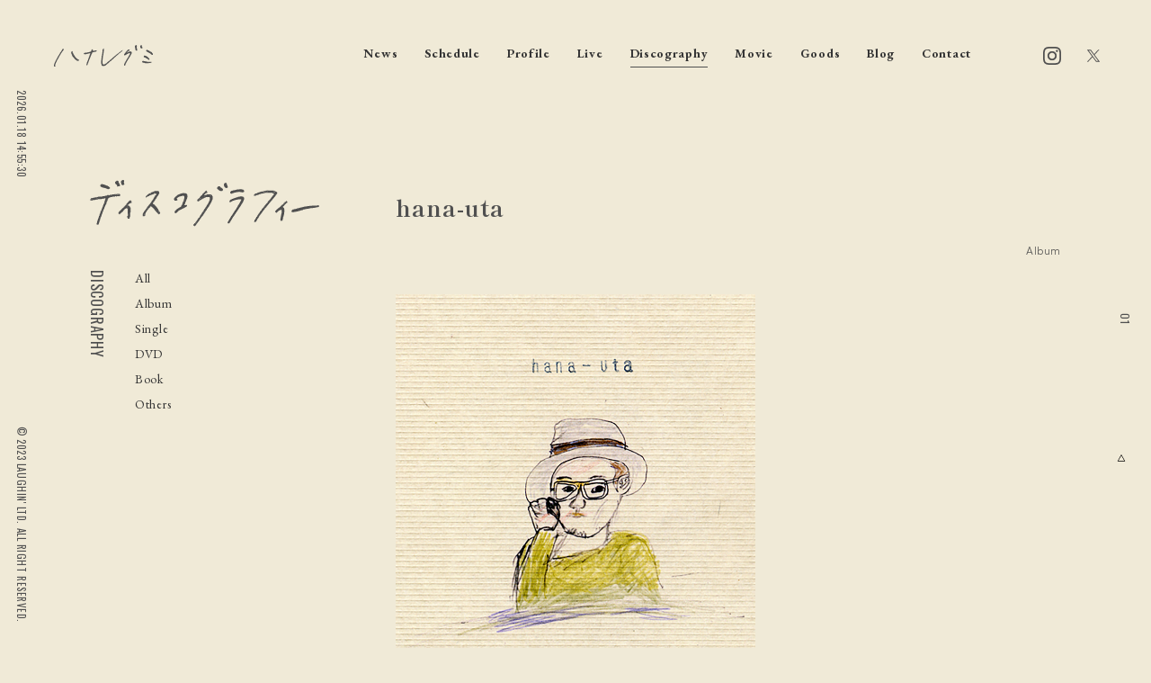

--- FILE ---
content_type: text/html; charset=UTF-8
request_url: https://www.hanaregumi.jp/discography/6796
body_size: 10323
content:
<!DOCTYPE html>
<html lang="ja">
<head>
<!-- Google tag (gtag.js) -->
<script async src="https://www.googletagmanager.com/gtag/js?id=G-MMESEQZ7JJ"></script>
<script>
window.dataLayer = window.dataLayer || [];
function gtag(){dataLayer.push(arguments);}
gtag('js', new Date());
gtag('config', 'G-MMESEQZ7JJ');
</script>
<meta charset="UTF-8" />
<meta http-equiv="Content-Style-Type" content="text/css" />
<meta http-equiv="Content-Type" content="text/html; charset=UTF-8" />
<meta name="viewport" content="width=device-width,minimum-scale=1,initial-scale=1">

<!-- meta -->
<meta name="keywords" content="" />
<meta name="description" content="Official Web">
<!-- icon -->
<link rel="apple-touch-icon" sizes="180x180" href="/apple-touch-icon.png">
<link rel="icon" type="image/png" sizes="32x32" href="/favicon-32x32.png">
<link rel="icon" type="image/png" sizes="16x16" href="/favicon-16x16.png">
<link rel="shortcut icon" href="/favicon.ico">
<!-- css -->
<link rel="preconnect" href="https://fonts.googleapis.com">
<link rel="preconnect" href="https://fonts.gstatic.com" crossorigin>
<link href="https://fonts.googleapis.com/css2?family=EB+Garamond:wght@400;500;700&family=Shippori+Mincho:wght@400;700&family=Zen+Kaku+Gothic+New:wght@400;500;700&family=Oswald:wght@400;500;700&display=swap" rel="stylesheet">
<link href="https://www.hanaregumi.jp/wp_2024/wp-content/themes/hanaregumi/assets/css/swiper-bundle.min.css" rel="stylesheet" type="text/css">
<link href="https://www.hanaregumi.jp/wp_2024/wp-content/themes/hanaregumi/assets/css/common.css?adsfasddddddddddddddddddsdfsd" rel="stylesheet" type="text/css">
<link href="https://www.hanaregumi.jp/wp_2024/wp-content/themes/hanaregumi/assets/css/entry.css?adsfasdddddddddddfdd1dddddsdfsd" rel="stylesheet" type="text/css">
<meta name='robots' content='index, follow, max-image-preview:large, max-snippet:-1, max-video-preview:-1' />

	<!-- This site is optimized with the Yoast SEO plugin v23.8 - https://yoast.com/wordpress/plugins/seo/ -->
	<title>hana-uta - ハナレグミ</title>
	<link rel="canonical" href="https://www.hanaregumi.jp/discography/6796" />
	<meta property="og:locale" content="ja_JP" />
	<meta property="og:type" content="article" />
	<meta property="og:title" content="hana-uta - ハナレグミ" />
	<meta property="og:url" content="https://www.hanaregumi.jp/discography/6796" />
	<meta property="og:site_name" content="ハナレグミ" />
	<meta property="article:modified_time" content="2023-08-17T07:09:20+00:00" />
	<meta property="og:image" content="https://www.hanaregumi.jp/wp_2024/wp-content/uploads/2023/08/hanare_Al_hana-uta-768x768.png" />
	<meta property="og:image:width" content="768" />
	<meta property="og:image:height" content="768" />
	<meta property="og:image:type" content="image/png" />
	<meta name="twitter:card" content="summary_large_image" />
	<meta name="twitter:site" content="@hanareOffcial" />
	<script type="application/ld+json" class="yoast-schema-graph">{"@context":"https://schema.org","@graph":[{"@type":"WebPage","@id":"https://www.hanaregumi.jp/discography/6796","url":"https://www.hanaregumi.jp/discography/6796","name":"hana-uta - ハナレグミ","isPartOf":{"@id":"https://www.hanaregumi.jp/#website"},"primaryImageOfPage":{"@id":"https://www.hanaregumi.jp/discography/6796#primaryimage"},"image":{"@id":"https://www.hanaregumi.jp/discography/6796#primaryimage"},"thumbnailUrl":"https://www.hanaregumi.jp/wp_2024/wp-content/uploads/2023/08/hanare_Al_hana-uta.png","datePublished":"2023-07-29T06:06:07+00:00","dateModified":"2023-08-17T07:09:20+00:00","breadcrumb":{"@id":"https://www.hanaregumi.jp/discography/6796#breadcrumb"},"inLanguage":"ja","potentialAction":[{"@type":"ReadAction","target":["https://www.hanaregumi.jp/discography/6796"]}]},{"@type":"ImageObject","inLanguage":"ja","@id":"https://www.hanaregumi.jp/discography/6796#primaryimage","url":"https://www.hanaregumi.jp/wp_2024/wp-content/uploads/2023/08/hanare_Al_hana-uta.png","contentUrl":"https://www.hanaregumi.jp/wp_2024/wp-content/uploads/2023/08/hanare_Al_hana-uta.png","width":1563,"height":1563},{"@type":"BreadcrumbList","@id":"https://www.hanaregumi.jp/discography/6796#breadcrumb","itemListElement":[{"@type":"ListItem","position":1,"name":"ホーム","item":"https://www.hanaregumi.jp/"},{"@type":"ListItem","position":2,"name":"Discography","item":"https://www.hanaregumi.jp/discography"},{"@type":"ListItem","position":3,"name":"hana-uta"}]},{"@type":"WebSite","@id":"https://www.hanaregumi.jp/#website","url":"https://www.hanaregumi.jp/","name":"ハナレグミ","description":"Official Web","alternateName":"hanaregumi","potentialAction":[{"@type":"SearchAction","target":{"@type":"EntryPoint","urlTemplate":"https://www.hanaregumi.jp/?s={search_term_string}"},"query-input":{"@type":"PropertyValueSpecification","valueRequired":true,"valueName":"search_term_string"}}],"inLanguage":"ja"}]}</script>
	<!-- / Yoast SEO plugin. -->


<script type="text/javascript">
/* <![CDATA[ */
window._wpemojiSettings = {"baseUrl":"https:\/\/s.w.org\/images\/core\/emoji\/15.0.3\/72x72\/","ext":".png","svgUrl":"https:\/\/s.w.org\/images\/core\/emoji\/15.0.3\/svg\/","svgExt":".svg","source":{"concatemoji":"https:\/\/www.hanaregumi.jp\/wp_2024\/wp-includes\/js\/wp-emoji-release.min.js?ver=6.6.4"}};
/*! This file is auto-generated */
!function(i,n){var o,s,e;function c(e){try{var t={supportTests:e,timestamp:(new Date).valueOf()};sessionStorage.setItem(o,JSON.stringify(t))}catch(e){}}function p(e,t,n){e.clearRect(0,0,e.canvas.width,e.canvas.height),e.fillText(t,0,0);var t=new Uint32Array(e.getImageData(0,0,e.canvas.width,e.canvas.height).data),r=(e.clearRect(0,0,e.canvas.width,e.canvas.height),e.fillText(n,0,0),new Uint32Array(e.getImageData(0,0,e.canvas.width,e.canvas.height).data));return t.every(function(e,t){return e===r[t]})}function u(e,t,n){switch(t){case"flag":return n(e,"\ud83c\udff3\ufe0f\u200d\u26a7\ufe0f","\ud83c\udff3\ufe0f\u200b\u26a7\ufe0f")?!1:!n(e,"\ud83c\uddfa\ud83c\uddf3","\ud83c\uddfa\u200b\ud83c\uddf3")&&!n(e,"\ud83c\udff4\udb40\udc67\udb40\udc62\udb40\udc65\udb40\udc6e\udb40\udc67\udb40\udc7f","\ud83c\udff4\u200b\udb40\udc67\u200b\udb40\udc62\u200b\udb40\udc65\u200b\udb40\udc6e\u200b\udb40\udc67\u200b\udb40\udc7f");case"emoji":return!n(e,"\ud83d\udc26\u200d\u2b1b","\ud83d\udc26\u200b\u2b1b")}return!1}function f(e,t,n){var r="undefined"!=typeof WorkerGlobalScope&&self instanceof WorkerGlobalScope?new OffscreenCanvas(300,150):i.createElement("canvas"),a=r.getContext("2d",{willReadFrequently:!0}),o=(a.textBaseline="top",a.font="600 32px Arial",{});return e.forEach(function(e){o[e]=t(a,e,n)}),o}function t(e){var t=i.createElement("script");t.src=e,t.defer=!0,i.head.appendChild(t)}"undefined"!=typeof Promise&&(o="wpEmojiSettingsSupports",s=["flag","emoji"],n.supports={everything:!0,everythingExceptFlag:!0},e=new Promise(function(e){i.addEventListener("DOMContentLoaded",e,{once:!0})}),new Promise(function(t){var n=function(){try{var e=JSON.parse(sessionStorage.getItem(o));if("object"==typeof e&&"number"==typeof e.timestamp&&(new Date).valueOf()<e.timestamp+604800&&"object"==typeof e.supportTests)return e.supportTests}catch(e){}return null}();if(!n){if("undefined"!=typeof Worker&&"undefined"!=typeof OffscreenCanvas&&"undefined"!=typeof URL&&URL.createObjectURL&&"undefined"!=typeof Blob)try{var e="postMessage("+f.toString()+"("+[JSON.stringify(s),u.toString(),p.toString()].join(",")+"));",r=new Blob([e],{type:"text/javascript"}),a=new Worker(URL.createObjectURL(r),{name:"wpTestEmojiSupports"});return void(a.onmessage=function(e){c(n=e.data),a.terminate(),t(n)})}catch(e){}c(n=f(s,u,p))}t(n)}).then(function(e){for(var t in e)n.supports[t]=e[t],n.supports.everything=n.supports.everything&&n.supports[t],"flag"!==t&&(n.supports.everythingExceptFlag=n.supports.everythingExceptFlag&&n.supports[t]);n.supports.everythingExceptFlag=n.supports.everythingExceptFlag&&!n.supports.flag,n.DOMReady=!1,n.readyCallback=function(){n.DOMReady=!0}}).then(function(){return e}).then(function(){var e;n.supports.everything||(n.readyCallback(),(e=n.source||{}).concatemoji?t(e.concatemoji):e.wpemoji&&e.twemoji&&(t(e.twemoji),t(e.wpemoji)))}))}((window,document),window._wpemojiSettings);
/* ]]> */
</script>
<style id='wp-emoji-styles-inline-css' type='text/css'>

	img.wp-smiley, img.emoji {
		display: inline !important;
		border: none !important;
		box-shadow: none !important;
		height: 1em !important;
		width: 1em !important;
		margin: 0 0.07em !important;
		vertical-align: -0.1em !important;
		background: none !important;
		padding: 0 !important;
	}
</style>
<link rel='stylesheet' id='wp-block-library-css' href='https://www.hanaregumi.jp/wp_2024/wp-includes/css/dist/block-library/style.min.css?ver=6.6.4' type='text/css' media='all' />
<style id='classic-theme-styles-inline-css' type='text/css'>
/*! This file is auto-generated */
.wp-block-button__link{color:#fff;background-color:#32373c;border-radius:9999px;box-shadow:none;text-decoration:none;padding:calc(.667em + 2px) calc(1.333em + 2px);font-size:1.125em}.wp-block-file__button{background:#32373c;color:#fff;text-decoration:none}
</style>
<style id='global-styles-inline-css' type='text/css'>
:root{--wp--preset--aspect-ratio--square: 1;--wp--preset--aspect-ratio--4-3: 4/3;--wp--preset--aspect-ratio--3-4: 3/4;--wp--preset--aspect-ratio--3-2: 3/2;--wp--preset--aspect-ratio--2-3: 2/3;--wp--preset--aspect-ratio--16-9: 16/9;--wp--preset--aspect-ratio--9-16: 9/16;--wp--preset--color--black: #000000;--wp--preset--color--cyan-bluish-gray: #abb8c3;--wp--preset--color--white: #ffffff;--wp--preset--color--pale-pink: #f78da7;--wp--preset--color--vivid-red: #cf2e2e;--wp--preset--color--luminous-vivid-orange: #ff6900;--wp--preset--color--luminous-vivid-amber: #fcb900;--wp--preset--color--light-green-cyan: #7bdcb5;--wp--preset--color--vivid-green-cyan: #00d084;--wp--preset--color--pale-cyan-blue: #8ed1fc;--wp--preset--color--vivid-cyan-blue: #0693e3;--wp--preset--color--vivid-purple: #9b51e0;--wp--preset--gradient--vivid-cyan-blue-to-vivid-purple: linear-gradient(135deg,rgba(6,147,227,1) 0%,rgb(155,81,224) 100%);--wp--preset--gradient--light-green-cyan-to-vivid-green-cyan: linear-gradient(135deg,rgb(122,220,180) 0%,rgb(0,208,130) 100%);--wp--preset--gradient--luminous-vivid-amber-to-luminous-vivid-orange: linear-gradient(135deg,rgba(252,185,0,1) 0%,rgba(255,105,0,1) 100%);--wp--preset--gradient--luminous-vivid-orange-to-vivid-red: linear-gradient(135deg,rgba(255,105,0,1) 0%,rgb(207,46,46) 100%);--wp--preset--gradient--very-light-gray-to-cyan-bluish-gray: linear-gradient(135deg,rgb(238,238,238) 0%,rgb(169,184,195) 100%);--wp--preset--gradient--cool-to-warm-spectrum: linear-gradient(135deg,rgb(74,234,220) 0%,rgb(151,120,209) 20%,rgb(207,42,186) 40%,rgb(238,44,130) 60%,rgb(251,105,98) 80%,rgb(254,248,76) 100%);--wp--preset--gradient--blush-light-purple: linear-gradient(135deg,rgb(255,206,236) 0%,rgb(152,150,240) 100%);--wp--preset--gradient--blush-bordeaux: linear-gradient(135deg,rgb(254,205,165) 0%,rgb(254,45,45) 50%,rgb(107,0,62) 100%);--wp--preset--gradient--luminous-dusk: linear-gradient(135deg,rgb(255,203,112) 0%,rgb(199,81,192) 50%,rgb(65,88,208) 100%);--wp--preset--gradient--pale-ocean: linear-gradient(135deg,rgb(255,245,203) 0%,rgb(182,227,212) 50%,rgb(51,167,181) 100%);--wp--preset--gradient--electric-grass: linear-gradient(135deg,rgb(202,248,128) 0%,rgb(113,206,126) 100%);--wp--preset--gradient--midnight: linear-gradient(135deg,rgb(2,3,129) 0%,rgb(40,116,252) 100%);--wp--preset--font-size--small: 13px;--wp--preset--font-size--medium: 20px;--wp--preset--font-size--large: 36px;--wp--preset--font-size--x-large: 42px;--wp--preset--spacing--20: 0.44rem;--wp--preset--spacing--30: 0.67rem;--wp--preset--spacing--40: 1rem;--wp--preset--spacing--50: 1.5rem;--wp--preset--spacing--60: 2.25rem;--wp--preset--spacing--70: 3.38rem;--wp--preset--spacing--80: 5.06rem;--wp--preset--shadow--natural: 6px 6px 9px rgba(0, 0, 0, 0.2);--wp--preset--shadow--deep: 12px 12px 50px rgba(0, 0, 0, 0.4);--wp--preset--shadow--sharp: 6px 6px 0px rgba(0, 0, 0, 0.2);--wp--preset--shadow--outlined: 6px 6px 0px -3px rgba(255, 255, 255, 1), 6px 6px rgba(0, 0, 0, 1);--wp--preset--shadow--crisp: 6px 6px 0px rgba(0, 0, 0, 1);}:where(.is-layout-flex){gap: 0.5em;}:where(.is-layout-grid){gap: 0.5em;}body .is-layout-flex{display: flex;}.is-layout-flex{flex-wrap: wrap;align-items: center;}.is-layout-flex > :is(*, div){margin: 0;}body .is-layout-grid{display: grid;}.is-layout-grid > :is(*, div){margin: 0;}:where(.wp-block-columns.is-layout-flex){gap: 2em;}:where(.wp-block-columns.is-layout-grid){gap: 2em;}:where(.wp-block-post-template.is-layout-flex){gap: 1.25em;}:where(.wp-block-post-template.is-layout-grid){gap: 1.25em;}.has-black-color{color: var(--wp--preset--color--black) !important;}.has-cyan-bluish-gray-color{color: var(--wp--preset--color--cyan-bluish-gray) !important;}.has-white-color{color: var(--wp--preset--color--white) !important;}.has-pale-pink-color{color: var(--wp--preset--color--pale-pink) !important;}.has-vivid-red-color{color: var(--wp--preset--color--vivid-red) !important;}.has-luminous-vivid-orange-color{color: var(--wp--preset--color--luminous-vivid-orange) !important;}.has-luminous-vivid-amber-color{color: var(--wp--preset--color--luminous-vivid-amber) !important;}.has-light-green-cyan-color{color: var(--wp--preset--color--light-green-cyan) !important;}.has-vivid-green-cyan-color{color: var(--wp--preset--color--vivid-green-cyan) !important;}.has-pale-cyan-blue-color{color: var(--wp--preset--color--pale-cyan-blue) !important;}.has-vivid-cyan-blue-color{color: var(--wp--preset--color--vivid-cyan-blue) !important;}.has-vivid-purple-color{color: var(--wp--preset--color--vivid-purple) !important;}.has-black-background-color{background-color: var(--wp--preset--color--black) !important;}.has-cyan-bluish-gray-background-color{background-color: var(--wp--preset--color--cyan-bluish-gray) !important;}.has-white-background-color{background-color: var(--wp--preset--color--white) !important;}.has-pale-pink-background-color{background-color: var(--wp--preset--color--pale-pink) !important;}.has-vivid-red-background-color{background-color: var(--wp--preset--color--vivid-red) !important;}.has-luminous-vivid-orange-background-color{background-color: var(--wp--preset--color--luminous-vivid-orange) !important;}.has-luminous-vivid-amber-background-color{background-color: var(--wp--preset--color--luminous-vivid-amber) !important;}.has-light-green-cyan-background-color{background-color: var(--wp--preset--color--light-green-cyan) !important;}.has-vivid-green-cyan-background-color{background-color: var(--wp--preset--color--vivid-green-cyan) !important;}.has-pale-cyan-blue-background-color{background-color: var(--wp--preset--color--pale-cyan-blue) !important;}.has-vivid-cyan-blue-background-color{background-color: var(--wp--preset--color--vivid-cyan-blue) !important;}.has-vivid-purple-background-color{background-color: var(--wp--preset--color--vivid-purple) !important;}.has-black-border-color{border-color: var(--wp--preset--color--black) !important;}.has-cyan-bluish-gray-border-color{border-color: var(--wp--preset--color--cyan-bluish-gray) !important;}.has-white-border-color{border-color: var(--wp--preset--color--white) !important;}.has-pale-pink-border-color{border-color: var(--wp--preset--color--pale-pink) !important;}.has-vivid-red-border-color{border-color: var(--wp--preset--color--vivid-red) !important;}.has-luminous-vivid-orange-border-color{border-color: var(--wp--preset--color--luminous-vivid-orange) !important;}.has-luminous-vivid-amber-border-color{border-color: var(--wp--preset--color--luminous-vivid-amber) !important;}.has-light-green-cyan-border-color{border-color: var(--wp--preset--color--light-green-cyan) !important;}.has-vivid-green-cyan-border-color{border-color: var(--wp--preset--color--vivid-green-cyan) !important;}.has-pale-cyan-blue-border-color{border-color: var(--wp--preset--color--pale-cyan-blue) !important;}.has-vivid-cyan-blue-border-color{border-color: var(--wp--preset--color--vivid-cyan-blue) !important;}.has-vivid-purple-border-color{border-color: var(--wp--preset--color--vivid-purple) !important;}.has-vivid-cyan-blue-to-vivid-purple-gradient-background{background: var(--wp--preset--gradient--vivid-cyan-blue-to-vivid-purple) !important;}.has-light-green-cyan-to-vivid-green-cyan-gradient-background{background: var(--wp--preset--gradient--light-green-cyan-to-vivid-green-cyan) !important;}.has-luminous-vivid-amber-to-luminous-vivid-orange-gradient-background{background: var(--wp--preset--gradient--luminous-vivid-amber-to-luminous-vivid-orange) !important;}.has-luminous-vivid-orange-to-vivid-red-gradient-background{background: var(--wp--preset--gradient--luminous-vivid-orange-to-vivid-red) !important;}.has-very-light-gray-to-cyan-bluish-gray-gradient-background{background: var(--wp--preset--gradient--very-light-gray-to-cyan-bluish-gray) !important;}.has-cool-to-warm-spectrum-gradient-background{background: var(--wp--preset--gradient--cool-to-warm-spectrum) !important;}.has-blush-light-purple-gradient-background{background: var(--wp--preset--gradient--blush-light-purple) !important;}.has-blush-bordeaux-gradient-background{background: var(--wp--preset--gradient--blush-bordeaux) !important;}.has-luminous-dusk-gradient-background{background: var(--wp--preset--gradient--luminous-dusk) !important;}.has-pale-ocean-gradient-background{background: var(--wp--preset--gradient--pale-ocean) !important;}.has-electric-grass-gradient-background{background: var(--wp--preset--gradient--electric-grass) !important;}.has-midnight-gradient-background{background: var(--wp--preset--gradient--midnight) !important;}.has-small-font-size{font-size: var(--wp--preset--font-size--small) !important;}.has-medium-font-size{font-size: var(--wp--preset--font-size--medium) !important;}.has-large-font-size{font-size: var(--wp--preset--font-size--large) !important;}.has-x-large-font-size{font-size: var(--wp--preset--font-size--x-large) !important;}
:where(.wp-block-post-template.is-layout-flex){gap: 1.25em;}:where(.wp-block-post-template.is-layout-grid){gap: 1.25em;}
:where(.wp-block-columns.is-layout-flex){gap: 2em;}:where(.wp-block-columns.is-layout-grid){gap: 2em;}
:root :where(.wp-block-pullquote){font-size: 1.5em;line-height: 1.6;}
</style>
<link rel='stylesheet' id='contact-form-7-css' href='https://www.hanaregumi.jp/wp_2024/wp-content/plugins/contact-form-7/includes/css/styles.css?ver=5.8.1' type='text/css' media='all' />
<link rel='stylesheet' id='cf7msm_styles-css' href='https://www.hanaregumi.jp/wp_2024/wp-content/plugins/contact-form-7-multi-step-module-premium/resources/cf7msm.css?ver=4.3.1' type='text/css' media='all' />
<script type="text/javascript" src="https://www.hanaregumi.jp/wp_2024/wp-includes/js/jquery/jquery.min.js?ver=3.7.1" id="jquery-core-js"></script>
<script type="text/javascript" src="https://www.hanaregumi.jp/wp_2024/wp-includes/js/jquery/jquery-migrate.min.js?ver=3.4.1" id="jquery-migrate-js"></script>
<link rel="https://api.w.org/" href="https://www.hanaregumi.jp/wp-json/" /><link rel="alternate" title="JSON" type="application/json" href="https://www.hanaregumi.jp/wp-json/wp/v2/discography/6796" /><link rel="EditURI" type="application/rsd+xml" title="RSD" href="https://www.hanaregumi.jp/wp_2024/xmlrpc.php?rsd" />
<meta name="generator" content="WordPress 6.6.4" />
<link rel='shortlink' href='https://www.hanaregumi.jp/?p=6796' />
<link rel="alternate" title="oEmbed (JSON)" type="application/json+oembed" href="https://www.hanaregumi.jp/wp-json/oembed/1.0/embed?url=https%3A%2F%2Fwww.hanaregumi.jp%2Fdiscography%2F6796" />
<link rel="alternate" title="oEmbed (XML)" type="text/xml+oembed" href="https://www.hanaregumi.jp/wp-json/oembed/1.0/embed?url=https%3A%2F%2Fwww.hanaregumi.jp%2Fdiscography%2F6796&#038;format=xml" />
</head>
<body class="page discography" ontouchstart="">
<div class="menu_bg"></div>


<!-- /////////////////////////////////////////////////////////////////////////
    block_navi
//////////////////////////////////////////////////////////////////////////////-->
<header id="header" class="block_header">
  <div class="inner">
    <div class="logo"><a href="https://www.hanaregumi.jp/"><span><img src="https://www.hanaregumi.jp/wp_2024/wp-content/themes/hanaregumi/assets/img/common/write_hanaregumi.svg" alt="ハナレグミ"></span></a></div>
    <ul class="menu">
      <li>
        <a href="https://www.hanaregumi.jp/news/" ><span>News</span></a>
        <ul class="sub_menu">
          <li><a href="https://www.hanaregumi.jp/news_category/live" class=""><span>Live</span></a></li><li><a href="https://www.hanaregumi.jp/news_category/release" class=""><span>Release</span></a></li><li><a href="https://www.hanaregumi.jp/news_category/media" class=""><span>Media</span></a></li><li><a href="https://www.hanaregumi.jp/news_category/topics" class=""><span>Topics</span></a></li><li><a href="https://www.hanaregumi.jp/news_category/goods" class=""><span>Goods</span></a></li><li><a href="https://www.hanaregumi.jp/news_category/other" class=""><span>Other</span></a></li>        </ul>
      </li>
      <li><a href="https://www.hanaregumi.jp/schedule/" ><span>Schedule</span></a></li>
      <li><a href="https://www.hanaregumi.jp/profile/" ><span>Profile</span></a></li>
      <li>
        <a href="https://www.hanaregumi.jp/live/" ><span>Live</span></a>
        <ul class="sub_menu">
        <li><a href="https://www.hanaregumi.jp/live-tour">Tour</a></li>
        <li><a href="https://www.hanaregumi.jp/live-archive/">Archives</a></li>
        </ul>
      </li>
      <li>
        <a href="https://www.hanaregumi.jp/discography/"  class='active'><span>Discography</span></a>
        <ul class="sub_menu">
        <li><a href="https://www.hanaregumi.jp/discography_category/album" class=""><span>Album</span></a></li><li><a href="https://www.hanaregumi.jp/discography_category/single" class=""><span>Single</span></a></li><li><a href="https://www.hanaregumi.jp/discography_category/dvd" class=""><span>DVD</span></a></li><li><a href="https://www.hanaregumi.jp/discography_category/book" class=""><span>Book</span></a></li><li><a href="https://www.hanaregumi.jp/discography_category/others" class=""><span>Others</span></a></li>        </ul>
      </li>
      <li><a href="https://www.hanaregumi.jp/movie/" ><span>Movie</span></a></li>
      <li><a href="https://www.official-store.jp/laughin/products/list.php?category_id=7" target="_blank"><span>Goods</span></a></li>
      <li><a href="https://www.hanaregumi.jp/blog/" ><span>Blog</span></a>
      <ul class="sub_menu">
          <li><a href="https://www.hanaregumi.jp/blog_category/blog" class=""><span>Blog</span></a></li><li><a href="https://www.hanaregumi.jp/blog_category/instagram" class=""><span>Instagram</span></a></li>        </ul>
      </li>
      <li><a href="https://www.hanaregumi.jp/contact/" ><span>Contact</span></a></li>
    </ul>
    <ul class="sns">
      <li><a href="https://www.instagram.com/hanaregumi.official/" target="_blank" target-scroll="" class="ig"><svg xmlns="http://www.w3.org/2000/svg" width="24" height="24" viewBox="0 0 24 24"><path d="M12 2.163c3.204 0 3.584.012 4.85.07 3.252.148 4.771 1.691 4.919 4.919.058 1.265.069 1.645.069 4.849 0 3.205-.012 3.584-.069 4.849-.149 3.225-1.664 4.771-4.919 4.919-1.266.058-1.644.07-4.85.07-3.204 0-3.584-.012-4.849-.07-3.26-.149-4.771-1.699-4.919-4.92-.058-1.265-.07-1.644-.07-4.849 0-3.204.013-3.583.07-4.849.149-3.227 1.664-4.771 4.919-4.919 1.266-.057 1.645-.069 4.849-.069zm0-2.163c-3.259 0-3.667.014-4.947.072-4.358.2-6.78 2.618-6.98 6.98-.059 1.281-.073 1.689-.073 4.948 0 3.259.014 3.668.072 4.948.2 4.358 2.618 6.78 6.98 6.98 1.281.058 1.689.072 4.948.072 3.259 0 3.668-.014 4.948-.072 4.354-.2 6.782-2.618 6.979-6.98.059-1.28.073-1.689.073-4.948 0-3.259-.014-3.667-.072-4.947-.196-4.354-2.617-6.78-6.979-6.98-1.281-.059-1.69-.073-4.949-.073zm0 5.838c-3.403 0-6.162 2.759-6.162 6.162s2.759 6.163 6.162 6.163 6.162-2.759 6.162-6.163c0-3.403-2.759-6.162-6.162-6.162zm0 10.162c-2.209 0-4-1.79-4-4 0-2.209 1.791-4 4-4s4 1.791 4 4c0 2.21-1.791 4-4 4zm6.406-11.845c-.796 0-1.441.645-1.441 1.44s.645 1.44 1.441 1.44c.795 0 1.439-.645 1.439-1.44s-.644-1.44-1.439-1.44z"/></svg></a></li>
      <li><a href="https://twitter.com/hanareOffcial" target="_blank" target-scroll="" class="tw"><svg version="1.1" id="svg5" xmlns:svg="http://www.w3.org/2000/svg" xmlns="http://www.w3.org/2000/svg" xmlns:xlink="http://www.w3.org/1999/xlink" x="0px" y="0px" viewBox="0 0 1668.56 1221.19" style="enable-background:new 0 0 1668.56 1221.19;" xml:space="preserve"><g id="layer1" transform="translate(52.390088,-25.058597)">
	<path id="path1009" d="M283.94,167.31l386.39,516.64L281.5,1104h87.51l340.42-367.76L984.48,1104h297.8L874.15,558.3l361.92-390.99
		h-87.51l-313.51,338.7l-253.31-338.7H283.94z M412.63,231.77h136.81l604.13,807.76h-136.81L412.63,231.77z"></path></g></svg></a></li>
    </ul>
  </div>
</header>
<nav class="block_navi">
  <a href="#">
    <div class="wrap">
      <span class="l1"></span>
      <span class="l2"></span>
      <span class="l3"></span>
    </div>
  </a>
</nav>
<nav class="block_sp_menu">
  <div class="inner">
    <ul class="menu">
      <li><a href="https://www.hanaregumi.jp/"><span>Home</span></a></li>
      <li ><a href="https://www.hanaregumi.jp/news/"><span>News</span></a>
      <ul class="sub_menu">
          <li><a href="https://www.hanaregumi.jp/news_category/live" class=""><span>Live</span></a></li><li><a href="https://www.hanaregumi.jp/news_category/release" class=""><span>Release</span></a></li><li><a href="https://www.hanaregumi.jp/news_category/media" class=""><span>Media</span></a></li><li><a href="https://www.hanaregumi.jp/news_category/topics" class=""><span>Topics</span></a></li><li><a href="https://www.hanaregumi.jp/news_category/goods" class=""><span>Goods</span></a></li><li><a href="https://www.hanaregumi.jp/news_category/other" class=""><span>Other</span></a></li>        </ul>
      </li>
      <li ><a href="https://www.hanaregumi.jp/schedule/"><span>Schedule</span></a></li>
      <li ><a href="https://www.hanaregumi.jp/profile/"><span>Profile</span></a></li>
      <li ><a href="https://www.hanaregumi.jp/live/"><span>Live</span></a>
        <ul class="sub_menu">
          <li><a href="https://www.hanaregumi.jp/live-tour">Tour</a></li>
          <li><a href="https://www.hanaregumi.jp/live-archive/">Archives</a></li>
        </ul>
      </li>
      <li  class='active'><a href="https://www.hanaregumi.jp/discography/"><span>Discography</span></a>
        <ul class="sub_menu">
          <li><a href="https://www.hanaregumi.jp/discography_category/album" class=""><span>Album</span></a></li><li><a href="https://www.hanaregumi.jp/discography_category/single" class=""><span>Single</span></a></li><li><a href="https://www.hanaregumi.jp/discography_category/dvd" class=""><span>DVD</span></a></li><li><a href="https://www.hanaregumi.jp/discography_category/book" class=""><span>Book</span></a></li><li><a href="https://www.hanaregumi.jp/discography_category/others" class=""><span>Others</span></a></li>          </ul>
      </li>
      <li ><a href="https://www.hanaregumi.jp/movie/"><span>Movie</span></a></li>
      <li><a href="https://www.official-store.jp/laughin/products/list.php?category_id=7" target="_blank"><span>Goods</span></a></li>
      <li ><a href="https://www.hanaregumi.jp/blog/"><span>Blog</span></a>
      <ul class="sub_menu">
          <li><a href="https://www.hanaregumi.jp/blog_category/blog" class=""><span>Blog</span></a></li><li><a href="https://www.hanaregumi.jp/blog_category/instagram" class=""><span>Instagram</span></a></li>        </ul>
      </li>
      <li ><a href="https://www.hanaregumi.jp/contact/"><span>Contact</span></a></li>
    </ul>
  </div>
</nav>

<!-- /////////////////////////////////////////////////////////////////////////
    block_left
//////////////////////////////////////////////////////////////////////////////-->
<div class="block_left">
  <div id="now_time" class="time"></div>
  <script>
  function showClock1() {
    var nowTime = new Date();
    var dateYear       = nowTime.getFullYear();
    var dateMonth      = nowTime.getMonth() + 1;
    var dateDay        = nowTime.getDate();
    var dateWeek       = nowTime.getDay();
    var nowHour = nowTime.getHours();
    var nowMin  = nowTime.getMinutes();
    var nowSec  = nowTime.getSeconds();
    if (dateMonth < 10)    dateMonth    = '0' + dateMonth;
    if (dateDay < 10)    dateDay    = '0' + dateDay;
    if (nowHour < 10)    nowHour    = '0' + nowHour;
    if (nowMin < 10) nowMin = '0' + nowMin;
    if (nowSec < 10) nowSec = '0' + nowSec;
    str  = dateYear + '.' + dateMonth + '.' + dateDay + ' ';
    str += nowHour + ':' + nowMin + ':' + nowSec;
    document.getElementById("now_time").innerHTML = str;
  }
  showClock1();
  setInterval('showClock1()',1000);
  </script>
  <div class="copyright ">© 2023 LAUGHIN' LTD. ALL RIGHT RESERVED.</div>
</div>



<!-- /////////////////////////////////////////////////////////////////////////
    block_right
//////////////////////////////////////////////////////////////////////////////-->
<div class="block_right">
  <div class="scroll">
    <a href="#"><span class="t">PAGE TOP</span><span class="arrow"><svg width="24" height="24" xmlns="http://www.w3.org/2000/svg" fill-rule="evenodd" clip-rule="evenodd"><path d="M11 2.206l-6.235 7.528-.765-.645 7.521-9 7.479 9-.764.646-6.236-7.53v21.884h-1v-21.883z"/></svg></span></a>
  </div>
</div>
  

<div id="wrapper" class="wrapper">
  <ul class="read_num">
    <!-- <li><span>01</span></li> -->
  </ul>
  
  <div class="page_wrap">
    <header class="summary">
  
  <!-- /////////////////////////////////////////////////////////////////////////
      title
  //////////////////////////////////////////////////////////////////////////////-->
  <section id="disc_title" class="block_title">
    <div class="inner">
      <h1 class="title scrollview min">
        <small><img src="https://www.hanaregumi.jp/wp_2024/wp-content/themes/hanaregumi/assets/img/common/write_disc_sp.svg" alt="ディスコグラフィー"></small>
        <span>Discography</span>
      </h1>
      
      <nav class="navigation scrollview">
        <ul>
          <li><a href="https://www.hanaregumi.jp/discography/">All</a></li>
          <li><a href="https://www.hanaregumi.jp/discography_category/album" class=""><span>Album</span></a></li><li><a href="https://www.hanaregumi.jp/discography_category/single" class=""><span>Single</span></a></li><li><a href="https://www.hanaregumi.jp/discography_category/dvd" class=""><span>DVD</span></a></li><li><a href="https://www.hanaregumi.jp/discography_category/book" class=""><span>Book</span></a></li><li><a href="https://www.hanaregumi.jp/discography_category/others" class=""><span>Others</span></a></li>        </ul>
      </nav>
    </div>
  </section>

</header class="summary">
<main>
  
  <!-- /////////////////////////////////////////////////////////////////////////
      entry
  //////////////////////////////////////////////////////////////////////////////-->
  <article id="entry" class="block_entry">
    <div class="inner scrollview">
      
                <h1 class="title">hana-uta</h1>
        <div class="category">
        <span>Album</span></div>
        <div class="entry">
                        
        
                    <div class="one_column ">            <figure class="small">                        <img class="lazyload" data-src="https://www.hanaregumi.jp/wp_2024/wp-content/uploads/2023/08/hanare_Al_hana-uta.png" srcset="https://www.hanaregumi.jp/wp_2024/wp-content/uploads/2023/08/hanare_Al_hana-uta.png 2000w, https://www.hanaregumi.jp/wp_2024/wp-content/uploads/2023/08/hanare_Al_hana-uta-800x800.png 768w" sizes="100vw" alt="">                                        </figure>            </div>

        
        
                    <div class="textarea "><p><strong>2005.9.14 on sale<br />
スペシャル・エディション (CD＋DVD)<br />
TOCT-25816 / 3,500円 (税込)</p>
<p>通常盤 (CD)<br />
TOCT-25817 / 2,500円 (税込)</strong></p>
<p>未発表曲「夢で逢いましょう」（ニッカウヰスキーCMソング）「そして僕は途方に暮れる」（ライブver.）「フレルマインド」なども収録されたベスト盤。</p>
</div>        
        
                    <h3 id="" class="sub_title03 ">収録曲</h3>        
        
                    <div class="textarea "><p>1.家族の風景<br />
2.音タイム<br />
3.明日天気になれ<br />
4.ハンキーパンキー<br />
5.レター<br />
6.さらら<br />
7.明日へゆけ<br />
8.フレルマインド<br />
9.どれみれげえ<br />
10.Jamaica Song<br />
11.夢で逢いましょう<br />
12.そして僕は途方に暮れる～Live at 東京キネマ倶楽部 2003.2.23～</p>
<p>bonus track<br />
眠りの森 feat.ハナレグミ/冨田ラボ<br />
夢の匂い feat.ハナレグミ/半野喜弘</p>
<p>【 DVD 】<br />
1.家族の風景<br />
2.音タイム<br />
3.ハンキーパンキー<br />
4.レター<br />
5.さらら<br />
6.明日へゆけ<br />
7.MUSICA<br />
8.どれみれげえ<br />
9.眠りの森 feat.ハナレグミ/冨田ラボ<br />
10.夢の匂い feat.ハナレグミ/半野喜弘<br />
11.明日天気になれ</p>
</div>        
                                        </div>
        <nav class="block_pager">
            <div class="prev"><a href="https://www.hanaregumi.jp/discography/6906" rel="next">PREV</a></div>
            <a href="https://www.hanaregumi.jp/discography/" class="list page_change"><span class="text">一覧に戻る</span></a>
            <div class="next"><a href="https://www.hanaregumi.jp/discography/6904" rel="prev">NEXT</a></div>
        </nav>
    </div>
  </article>
  
</main>
</div><!--  END:page_wrap -->


  
  <!-- /////////////////////////////////////////////////////////////////////////
      footer
  //////////////////////////////////////////////////////////////////////////////-->
  <footer id="footer" class="block_footer">
    <div class="inner">
      <ul class="link">
        <li class="scrollview"><a href="https://www.hanaregumi.jp/news/"><span>News</span></a></li>
        <li class="scrollview"><a href="https://www.hanaregumi.jp/schedule/"><span>Schedule</span></a></li>
        <li class="scrollview"><a href="https://www.hanaregumi.jp/profile/"><span>Profile</span></a></li>
        <li class="scrollview"><a href="https://www.hanaregumi.jp/live/"><span>Live</span></a></li>
        <li class="scrollview"><a href="https://www.hanaregumi.jp/discography/"><span>Discography</span></a></li>
        <li class="scrollview"><a href="https://www.hanaregumi.jp/movie/"><span>Movie</span></a></li>
        <li class="scrollview"><a href="https://www.official-store.jp/laughin/products/list.php?category_id=7" target="_blank"><span>Goods</span></a></li>
        <li class="scrollview"><a href="https://www.hanaregumi.jp/blog/"><span>Blog</span></a></li>
        <li class="scrollview"><a href="https://www.hanaregumi.jp/contact/"><span>Contact</span></a></li>
      </ul>
    </div>
    <!-- <div class="copyright">© 2023 Laughin' Ltd. All Right Reserved.</div> -->
      <div class="photo_set scrollview pos06"><img class="lazyload" data-src="https://www.hanaregumi.jp/wp_2024/wp-content/uploads/2025/03/20250318_007-1280x897.jpg" alt=""></div>      <div class="credit scrollview"><img src="https://www.hanaregumi.jp/wp_2024/wp-content/themes/hanaregumi/assets/img/common/write_credit.svg" alt="字 リリー・フランキー"></div>
    </div>
  </footer>
</div><!--  END:wrapper -->


<!-- /////////////////////////////////////////////////////////////////////////
    cursol
//////////////////////////////////////////////////////////////////////////////-->
<section id="cursol" class="block_cursol">
  <div class="defalt">
  </div>
</section>


<script type="text/javascript" src="https://www.hanaregumi.jp/wp_2024/wp-content/plugins/contact-form-7/includes/swv/js/index.js?ver=5.8.1" id="swv-js"></script>
<script type="text/javascript" id="contact-form-7-js-extra">
/* <![CDATA[ */
var wpcf7 = {"api":{"root":"https:\/\/www.hanaregumi.jp\/wp-json\/","namespace":"contact-form-7\/v1"}};
/* ]]> */
</script>
<script type="text/javascript" src="https://www.hanaregumi.jp/wp_2024/wp-content/plugins/contact-form-7/includes/js/index.js?ver=5.8.1" id="contact-form-7-js"></script>
<script type="text/javascript" id="cf7msm-js-extra">
/* <![CDATA[ */
var cf7msm_posted_data = [];
/* ]]> */
</script>
<script type="text/javascript" src="https://www.hanaregumi.jp/wp_2024/wp-content/plugins/contact-form-7-multi-step-module-premium/resources/cf7msm.min.js?ver=4.3.1" id="cf7msm-js"></script>
<script type="text/javascript" src="https://www.google.com/recaptcha/api.js?render=6LewQqonAAAAAI78Y0KGPuyFOhBPTOSIR9p38QoA&amp;ver=3.0" id="google-recaptcha-js"></script>
<script type="text/javascript" src="https://www.hanaregumi.jp/wp_2024/wp-includes/js/dist/vendor/wp-polyfill.min.js?ver=3.15.0" id="wp-polyfill-js"></script>
<script type="text/javascript" id="wpcf7-recaptcha-js-extra">
/* <![CDATA[ */
var wpcf7_recaptcha = {"sitekey":"6LewQqonAAAAAI78Y0KGPuyFOhBPTOSIR9p38QoA","actions":{"homepage":"homepage","contactform":"contactform"}};
/* ]]> */
</script>
<script type="text/javascript" src="https://www.hanaregumi.jp/wp_2024/wp-content/plugins/contact-form-7/modules/recaptcha/index.js?ver=5.8.1" id="wpcf7-recaptcha-js"></script>

<script src="https://www.hanaregumi.jp/wp_2024/wp-content/themes/hanaregumi/assets/js/jquery.min.js"  charset='UTF-8'></script>
<script src="https://www.hanaregumi.jp/wp_2024/wp-content/themes/hanaregumi/assets/js/jquery.libs.js" charset="utf-8" charset='UTF-8'></script>
<script src="https://www.hanaregumi.jp/wp_2024/wp-content/themes/hanaregumi/assets/js/ls.unveilhooks.min.js" charset='UTF-8'></script>
<script src="https://www.hanaregumi.jp/wp_2024/wp-content/themes/hanaregumi/assets/js/lazysizes.min.js" charset='UTF-8'></script>
<script src="https://www.hanaregumi.jp/wp_2024/wp-content/themes/hanaregumi/assets/js/ls.aspectratio.min.js" defer></script>
<script src="https://www.hanaregumi.jp/wp_2024/wp-content/themes/hanaregumi/assets/js/picturefill.min.js" charset='UTF-8'></script>
<script src="https://www.hanaregumi.jp/wp_2024/wp-content/themes/hanaregumi/assets/js/swiper-bundle.min.js"></script>
<script src="https://www.hanaregumi.jp/wp_2024/wp-content/themes/hanaregumi/assets/js/common.js?asdfaddddddsfsdf" charset="utf-8"></script>
<link href="https://www.hanaregumi.jp/wp_2024/wp-content/themes/hanaregumi/assets/css/lightbox.css?update=22222" rel="stylesheet" type="text/css">
<script src="https://www.hanaregumi.jp/wp_2024/wp-content/themes/hanaregumi/assets/js/lightbox.js?update=23234" charset="utf-8"></script></body>
</html>

--- FILE ---
content_type: text/html; charset=utf-8
request_url: https://www.google.com/recaptcha/api2/anchor?ar=1&k=6LewQqonAAAAAI78Y0KGPuyFOhBPTOSIR9p38QoA&co=aHR0cHM6Ly93d3cuaGFuYXJlZ3VtaS5qcDo0NDM.&hl=en&v=PoyoqOPhxBO7pBk68S4YbpHZ&size=invisible&anchor-ms=20000&execute-ms=30000&cb=sclymt3g9a9f
body_size: 48723
content:
<!DOCTYPE HTML><html dir="ltr" lang="en"><head><meta http-equiv="Content-Type" content="text/html; charset=UTF-8">
<meta http-equiv="X-UA-Compatible" content="IE=edge">
<title>reCAPTCHA</title>
<style type="text/css">
/* cyrillic-ext */
@font-face {
  font-family: 'Roboto';
  font-style: normal;
  font-weight: 400;
  font-stretch: 100%;
  src: url(//fonts.gstatic.com/s/roboto/v48/KFO7CnqEu92Fr1ME7kSn66aGLdTylUAMa3GUBHMdazTgWw.woff2) format('woff2');
  unicode-range: U+0460-052F, U+1C80-1C8A, U+20B4, U+2DE0-2DFF, U+A640-A69F, U+FE2E-FE2F;
}
/* cyrillic */
@font-face {
  font-family: 'Roboto';
  font-style: normal;
  font-weight: 400;
  font-stretch: 100%;
  src: url(//fonts.gstatic.com/s/roboto/v48/KFO7CnqEu92Fr1ME7kSn66aGLdTylUAMa3iUBHMdazTgWw.woff2) format('woff2');
  unicode-range: U+0301, U+0400-045F, U+0490-0491, U+04B0-04B1, U+2116;
}
/* greek-ext */
@font-face {
  font-family: 'Roboto';
  font-style: normal;
  font-weight: 400;
  font-stretch: 100%;
  src: url(//fonts.gstatic.com/s/roboto/v48/KFO7CnqEu92Fr1ME7kSn66aGLdTylUAMa3CUBHMdazTgWw.woff2) format('woff2');
  unicode-range: U+1F00-1FFF;
}
/* greek */
@font-face {
  font-family: 'Roboto';
  font-style: normal;
  font-weight: 400;
  font-stretch: 100%;
  src: url(//fonts.gstatic.com/s/roboto/v48/KFO7CnqEu92Fr1ME7kSn66aGLdTylUAMa3-UBHMdazTgWw.woff2) format('woff2');
  unicode-range: U+0370-0377, U+037A-037F, U+0384-038A, U+038C, U+038E-03A1, U+03A3-03FF;
}
/* math */
@font-face {
  font-family: 'Roboto';
  font-style: normal;
  font-weight: 400;
  font-stretch: 100%;
  src: url(//fonts.gstatic.com/s/roboto/v48/KFO7CnqEu92Fr1ME7kSn66aGLdTylUAMawCUBHMdazTgWw.woff2) format('woff2');
  unicode-range: U+0302-0303, U+0305, U+0307-0308, U+0310, U+0312, U+0315, U+031A, U+0326-0327, U+032C, U+032F-0330, U+0332-0333, U+0338, U+033A, U+0346, U+034D, U+0391-03A1, U+03A3-03A9, U+03B1-03C9, U+03D1, U+03D5-03D6, U+03F0-03F1, U+03F4-03F5, U+2016-2017, U+2034-2038, U+203C, U+2040, U+2043, U+2047, U+2050, U+2057, U+205F, U+2070-2071, U+2074-208E, U+2090-209C, U+20D0-20DC, U+20E1, U+20E5-20EF, U+2100-2112, U+2114-2115, U+2117-2121, U+2123-214F, U+2190, U+2192, U+2194-21AE, U+21B0-21E5, U+21F1-21F2, U+21F4-2211, U+2213-2214, U+2216-22FF, U+2308-230B, U+2310, U+2319, U+231C-2321, U+2336-237A, U+237C, U+2395, U+239B-23B7, U+23D0, U+23DC-23E1, U+2474-2475, U+25AF, U+25B3, U+25B7, U+25BD, U+25C1, U+25CA, U+25CC, U+25FB, U+266D-266F, U+27C0-27FF, U+2900-2AFF, U+2B0E-2B11, U+2B30-2B4C, U+2BFE, U+3030, U+FF5B, U+FF5D, U+1D400-1D7FF, U+1EE00-1EEFF;
}
/* symbols */
@font-face {
  font-family: 'Roboto';
  font-style: normal;
  font-weight: 400;
  font-stretch: 100%;
  src: url(//fonts.gstatic.com/s/roboto/v48/KFO7CnqEu92Fr1ME7kSn66aGLdTylUAMaxKUBHMdazTgWw.woff2) format('woff2');
  unicode-range: U+0001-000C, U+000E-001F, U+007F-009F, U+20DD-20E0, U+20E2-20E4, U+2150-218F, U+2190, U+2192, U+2194-2199, U+21AF, U+21E6-21F0, U+21F3, U+2218-2219, U+2299, U+22C4-22C6, U+2300-243F, U+2440-244A, U+2460-24FF, U+25A0-27BF, U+2800-28FF, U+2921-2922, U+2981, U+29BF, U+29EB, U+2B00-2BFF, U+4DC0-4DFF, U+FFF9-FFFB, U+10140-1018E, U+10190-1019C, U+101A0, U+101D0-101FD, U+102E0-102FB, U+10E60-10E7E, U+1D2C0-1D2D3, U+1D2E0-1D37F, U+1F000-1F0FF, U+1F100-1F1AD, U+1F1E6-1F1FF, U+1F30D-1F30F, U+1F315, U+1F31C, U+1F31E, U+1F320-1F32C, U+1F336, U+1F378, U+1F37D, U+1F382, U+1F393-1F39F, U+1F3A7-1F3A8, U+1F3AC-1F3AF, U+1F3C2, U+1F3C4-1F3C6, U+1F3CA-1F3CE, U+1F3D4-1F3E0, U+1F3ED, U+1F3F1-1F3F3, U+1F3F5-1F3F7, U+1F408, U+1F415, U+1F41F, U+1F426, U+1F43F, U+1F441-1F442, U+1F444, U+1F446-1F449, U+1F44C-1F44E, U+1F453, U+1F46A, U+1F47D, U+1F4A3, U+1F4B0, U+1F4B3, U+1F4B9, U+1F4BB, U+1F4BF, U+1F4C8-1F4CB, U+1F4D6, U+1F4DA, U+1F4DF, U+1F4E3-1F4E6, U+1F4EA-1F4ED, U+1F4F7, U+1F4F9-1F4FB, U+1F4FD-1F4FE, U+1F503, U+1F507-1F50B, U+1F50D, U+1F512-1F513, U+1F53E-1F54A, U+1F54F-1F5FA, U+1F610, U+1F650-1F67F, U+1F687, U+1F68D, U+1F691, U+1F694, U+1F698, U+1F6AD, U+1F6B2, U+1F6B9-1F6BA, U+1F6BC, U+1F6C6-1F6CF, U+1F6D3-1F6D7, U+1F6E0-1F6EA, U+1F6F0-1F6F3, U+1F6F7-1F6FC, U+1F700-1F7FF, U+1F800-1F80B, U+1F810-1F847, U+1F850-1F859, U+1F860-1F887, U+1F890-1F8AD, U+1F8B0-1F8BB, U+1F8C0-1F8C1, U+1F900-1F90B, U+1F93B, U+1F946, U+1F984, U+1F996, U+1F9E9, U+1FA00-1FA6F, U+1FA70-1FA7C, U+1FA80-1FA89, U+1FA8F-1FAC6, U+1FACE-1FADC, U+1FADF-1FAE9, U+1FAF0-1FAF8, U+1FB00-1FBFF;
}
/* vietnamese */
@font-face {
  font-family: 'Roboto';
  font-style: normal;
  font-weight: 400;
  font-stretch: 100%;
  src: url(//fonts.gstatic.com/s/roboto/v48/KFO7CnqEu92Fr1ME7kSn66aGLdTylUAMa3OUBHMdazTgWw.woff2) format('woff2');
  unicode-range: U+0102-0103, U+0110-0111, U+0128-0129, U+0168-0169, U+01A0-01A1, U+01AF-01B0, U+0300-0301, U+0303-0304, U+0308-0309, U+0323, U+0329, U+1EA0-1EF9, U+20AB;
}
/* latin-ext */
@font-face {
  font-family: 'Roboto';
  font-style: normal;
  font-weight: 400;
  font-stretch: 100%;
  src: url(//fonts.gstatic.com/s/roboto/v48/KFO7CnqEu92Fr1ME7kSn66aGLdTylUAMa3KUBHMdazTgWw.woff2) format('woff2');
  unicode-range: U+0100-02BA, U+02BD-02C5, U+02C7-02CC, U+02CE-02D7, U+02DD-02FF, U+0304, U+0308, U+0329, U+1D00-1DBF, U+1E00-1E9F, U+1EF2-1EFF, U+2020, U+20A0-20AB, U+20AD-20C0, U+2113, U+2C60-2C7F, U+A720-A7FF;
}
/* latin */
@font-face {
  font-family: 'Roboto';
  font-style: normal;
  font-weight: 400;
  font-stretch: 100%;
  src: url(//fonts.gstatic.com/s/roboto/v48/KFO7CnqEu92Fr1ME7kSn66aGLdTylUAMa3yUBHMdazQ.woff2) format('woff2');
  unicode-range: U+0000-00FF, U+0131, U+0152-0153, U+02BB-02BC, U+02C6, U+02DA, U+02DC, U+0304, U+0308, U+0329, U+2000-206F, U+20AC, U+2122, U+2191, U+2193, U+2212, U+2215, U+FEFF, U+FFFD;
}
/* cyrillic-ext */
@font-face {
  font-family: 'Roboto';
  font-style: normal;
  font-weight: 500;
  font-stretch: 100%;
  src: url(//fonts.gstatic.com/s/roboto/v48/KFO7CnqEu92Fr1ME7kSn66aGLdTylUAMa3GUBHMdazTgWw.woff2) format('woff2');
  unicode-range: U+0460-052F, U+1C80-1C8A, U+20B4, U+2DE0-2DFF, U+A640-A69F, U+FE2E-FE2F;
}
/* cyrillic */
@font-face {
  font-family: 'Roboto';
  font-style: normal;
  font-weight: 500;
  font-stretch: 100%;
  src: url(//fonts.gstatic.com/s/roboto/v48/KFO7CnqEu92Fr1ME7kSn66aGLdTylUAMa3iUBHMdazTgWw.woff2) format('woff2');
  unicode-range: U+0301, U+0400-045F, U+0490-0491, U+04B0-04B1, U+2116;
}
/* greek-ext */
@font-face {
  font-family: 'Roboto';
  font-style: normal;
  font-weight: 500;
  font-stretch: 100%;
  src: url(//fonts.gstatic.com/s/roboto/v48/KFO7CnqEu92Fr1ME7kSn66aGLdTylUAMa3CUBHMdazTgWw.woff2) format('woff2');
  unicode-range: U+1F00-1FFF;
}
/* greek */
@font-face {
  font-family: 'Roboto';
  font-style: normal;
  font-weight: 500;
  font-stretch: 100%;
  src: url(//fonts.gstatic.com/s/roboto/v48/KFO7CnqEu92Fr1ME7kSn66aGLdTylUAMa3-UBHMdazTgWw.woff2) format('woff2');
  unicode-range: U+0370-0377, U+037A-037F, U+0384-038A, U+038C, U+038E-03A1, U+03A3-03FF;
}
/* math */
@font-face {
  font-family: 'Roboto';
  font-style: normal;
  font-weight: 500;
  font-stretch: 100%;
  src: url(//fonts.gstatic.com/s/roboto/v48/KFO7CnqEu92Fr1ME7kSn66aGLdTylUAMawCUBHMdazTgWw.woff2) format('woff2');
  unicode-range: U+0302-0303, U+0305, U+0307-0308, U+0310, U+0312, U+0315, U+031A, U+0326-0327, U+032C, U+032F-0330, U+0332-0333, U+0338, U+033A, U+0346, U+034D, U+0391-03A1, U+03A3-03A9, U+03B1-03C9, U+03D1, U+03D5-03D6, U+03F0-03F1, U+03F4-03F5, U+2016-2017, U+2034-2038, U+203C, U+2040, U+2043, U+2047, U+2050, U+2057, U+205F, U+2070-2071, U+2074-208E, U+2090-209C, U+20D0-20DC, U+20E1, U+20E5-20EF, U+2100-2112, U+2114-2115, U+2117-2121, U+2123-214F, U+2190, U+2192, U+2194-21AE, U+21B0-21E5, U+21F1-21F2, U+21F4-2211, U+2213-2214, U+2216-22FF, U+2308-230B, U+2310, U+2319, U+231C-2321, U+2336-237A, U+237C, U+2395, U+239B-23B7, U+23D0, U+23DC-23E1, U+2474-2475, U+25AF, U+25B3, U+25B7, U+25BD, U+25C1, U+25CA, U+25CC, U+25FB, U+266D-266F, U+27C0-27FF, U+2900-2AFF, U+2B0E-2B11, U+2B30-2B4C, U+2BFE, U+3030, U+FF5B, U+FF5D, U+1D400-1D7FF, U+1EE00-1EEFF;
}
/* symbols */
@font-face {
  font-family: 'Roboto';
  font-style: normal;
  font-weight: 500;
  font-stretch: 100%;
  src: url(//fonts.gstatic.com/s/roboto/v48/KFO7CnqEu92Fr1ME7kSn66aGLdTylUAMaxKUBHMdazTgWw.woff2) format('woff2');
  unicode-range: U+0001-000C, U+000E-001F, U+007F-009F, U+20DD-20E0, U+20E2-20E4, U+2150-218F, U+2190, U+2192, U+2194-2199, U+21AF, U+21E6-21F0, U+21F3, U+2218-2219, U+2299, U+22C4-22C6, U+2300-243F, U+2440-244A, U+2460-24FF, U+25A0-27BF, U+2800-28FF, U+2921-2922, U+2981, U+29BF, U+29EB, U+2B00-2BFF, U+4DC0-4DFF, U+FFF9-FFFB, U+10140-1018E, U+10190-1019C, U+101A0, U+101D0-101FD, U+102E0-102FB, U+10E60-10E7E, U+1D2C0-1D2D3, U+1D2E0-1D37F, U+1F000-1F0FF, U+1F100-1F1AD, U+1F1E6-1F1FF, U+1F30D-1F30F, U+1F315, U+1F31C, U+1F31E, U+1F320-1F32C, U+1F336, U+1F378, U+1F37D, U+1F382, U+1F393-1F39F, U+1F3A7-1F3A8, U+1F3AC-1F3AF, U+1F3C2, U+1F3C4-1F3C6, U+1F3CA-1F3CE, U+1F3D4-1F3E0, U+1F3ED, U+1F3F1-1F3F3, U+1F3F5-1F3F7, U+1F408, U+1F415, U+1F41F, U+1F426, U+1F43F, U+1F441-1F442, U+1F444, U+1F446-1F449, U+1F44C-1F44E, U+1F453, U+1F46A, U+1F47D, U+1F4A3, U+1F4B0, U+1F4B3, U+1F4B9, U+1F4BB, U+1F4BF, U+1F4C8-1F4CB, U+1F4D6, U+1F4DA, U+1F4DF, U+1F4E3-1F4E6, U+1F4EA-1F4ED, U+1F4F7, U+1F4F9-1F4FB, U+1F4FD-1F4FE, U+1F503, U+1F507-1F50B, U+1F50D, U+1F512-1F513, U+1F53E-1F54A, U+1F54F-1F5FA, U+1F610, U+1F650-1F67F, U+1F687, U+1F68D, U+1F691, U+1F694, U+1F698, U+1F6AD, U+1F6B2, U+1F6B9-1F6BA, U+1F6BC, U+1F6C6-1F6CF, U+1F6D3-1F6D7, U+1F6E0-1F6EA, U+1F6F0-1F6F3, U+1F6F7-1F6FC, U+1F700-1F7FF, U+1F800-1F80B, U+1F810-1F847, U+1F850-1F859, U+1F860-1F887, U+1F890-1F8AD, U+1F8B0-1F8BB, U+1F8C0-1F8C1, U+1F900-1F90B, U+1F93B, U+1F946, U+1F984, U+1F996, U+1F9E9, U+1FA00-1FA6F, U+1FA70-1FA7C, U+1FA80-1FA89, U+1FA8F-1FAC6, U+1FACE-1FADC, U+1FADF-1FAE9, U+1FAF0-1FAF8, U+1FB00-1FBFF;
}
/* vietnamese */
@font-face {
  font-family: 'Roboto';
  font-style: normal;
  font-weight: 500;
  font-stretch: 100%;
  src: url(//fonts.gstatic.com/s/roboto/v48/KFO7CnqEu92Fr1ME7kSn66aGLdTylUAMa3OUBHMdazTgWw.woff2) format('woff2');
  unicode-range: U+0102-0103, U+0110-0111, U+0128-0129, U+0168-0169, U+01A0-01A1, U+01AF-01B0, U+0300-0301, U+0303-0304, U+0308-0309, U+0323, U+0329, U+1EA0-1EF9, U+20AB;
}
/* latin-ext */
@font-face {
  font-family: 'Roboto';
  font-style: normal;
  font-weight: 500;
  font-stretch: 100%;
  src: url(//fonts.gstatic.com/s/roboto/v48/KFO7CnqEu92Fr1ME7kSn66aGLdTylUAMa3KUBHMdazTgWw.woff2) format('woff2');
  unicode-range: U+0100-02BA, U+02BD-02C5, U+02C7-02CC, U+02CE-02D7, U+02DD-02FF, U+0304, U+0308, U+0329, U+1D00-1DBF, U+1E00-1E9F, U+1EF2-1EFF, U+2020, U+20A0-20AB, U+20AD-20C0, U+2113, U+2C60-2C7F, U+A720-A7FF;
}
/* latin */
@font-face {
  font-family: 'Roboto';
  font-style: normal;
  font-weight: 500;
  font-stretch: 100%;
  src: url(//fonts.gstatic.com/s/roboto/v48/KFO7CnqEu92Fr1ME7kSn66aGLdTylUAMa3yUBHMdazQ.woff2) format('woff2');
  unicode-range: U+0000-00FF, U+0131, U+0152-0153, U+02BB-02BC, U+02C6, U+02DA, U+02DC, U+0304, U+0308, U+0329, U+2000-206F, U+20AC, U+2122, U+2191, U+2193, U+2212, U+2215, U+FEFF, U+FFFD;
}
/* cyrillic-ext */
@font-face {
  font-family: 'Roboto';
  font-style: normal;
  font-weight: 900;
  font-stretch: 100%;
  src: url(//fonts.gstatic.com/s/roboto/v48/KFO7CnqEu92Fr1ME7kSn66aGLdTylUAMa3GUBHMdazTgWw.woff2) format('woff2');
  unicode-range: U+0460-052F, U+1C80-1C8A, U+20B4, U+2DE0-2DFF, U+A640-A69F, U+FE2E-FE2F;
}
/* cyrillic */
@font-face {
  font-family: 'Roboto';
  font-style: normal;
  font-weight: 900;
  font-stretch: 100%;
  src: url(//fonts.gstatic.com/s/roboto/v48/KFO7CnqEu92Fr1ME7kSn66aGLdTylUAMa3iUBHMdazTgWw.woff2) format('woff2');
  unicode-range: U+0301, U+0400-045F, U+0490-0491, U+04B0-04B1, U+2116;
}
/* greek-ext */
@font-face {
  font-family: 'Roboto';
  font-style: normal;
  font-weight: 900;
  font-stretch: 100%;
  src: url(//fonts.gstatic.com/s/roboto/v48/KFO7CnqEu92Fr1ME7kSn66aGLdTylUAMa3CUBHMdazTgWw.woff2) format('woff2');
  unicode-range: U+1F00-1FFF;
}
/* greek */
@font-face {
  font-family: 'Roboto';
  font-style: normal;
  font-weight: 900;
  font-stretch: 100%;
  src: url(//fonts.gstatic.com/s/roboto/v48/KFO7CnqEu92Fr1ME7kSn66aGLdTylUAMa3-UBHMdazTgWw.woff2) format('woff2');
  unicode-range: U+0370-0377, U+037A-037F, U+0384-038A, U+038C, U+038E-03A1, U+03A3-03FF;
}
/* math */
@font-face {
  font-family: 'Roboto';
  font-style: normal;
  font-weight: 900;
  font-stretch: 100%;
  src: url(//fonts.gstatic.com/s/roboto/v48/KFO7CnqEu92Fr1ME7kSn66aGLdTylUAMawCUBHMdazTgWw.woff2) format('woff2');
  unicode-range: U+0302-0303, U+0305, U+0307-0308, U+0310, U+0312, U+0315, U+031A, U+0326-0327, U+032C, U+032F-0330, U+0332-0333, U+0338, U+033A, U+0346, U+034D, U+0391-03A1, U+03A3-03A9, U+03B1-03C9, U+03D1, U+03D5-03D6, U+03F0-03F1, U+03F4-03F5, U+2016-2017, U+2034-2038, U+203C, U+2040, U+2043, U+2047, U+2050, U+2057, U+205F, U+2070-2071, U+2074-208E, U+2090-209C, U+20D0-20DC, U+20E1, U+20E5-20EF, U+2100-2112, U+2114-2115, U+2117-2121, U+2123-214F, U+2190, U+2192, U+2194-21AE, U+21B0-21E5, U+21F1-21F2, U+21F4-2211, U+2213-2214, U+2216-22FF, U+2308-230B, U+2310, U+2319, U+231C-2321, U+2336-237A, U+237C, U+2395, U+239B-23B7, U+23D0, U+23DC-23E1, U+2474-2475, U+25AF, U+25B3, U+25B7, U+25BD, U+25C1, U+25CA, U+25CC, U+25FB, U+266D-266F, U+27C0-27FF, U+2900-2AFF, U+2B0E-2B11, U+2B30-2B4C, U+2BFE, U+3030, U+FF5B, U+FF5D, U+1D400-1D7FF, U+1EE00-1EEFF;
}
/* symbols */
@font-face {
  font-family: 'Roboto';
  font-style: normal;
  font-weight: 900;
  font-stretch: 100%;
  src: url(//fonts.gstatic.com/s/roboto/v48/KFO7CnqEu92Fr1ME7kSn66aGLdTylUAMaxKUBHMdazTgWw.woff2) format('woff2');
  unicode-range: U+0001-000C, U+000E-001F, U+007F-009F, U+20DD-20E0, U+20E2-20E4, U+2150-218F, U+2190, U+2192, U+2194-2199, U+21AF, U+21E6-21F0, U+21F3, U+2218-2219, U+2299, U+22C4-22C6, U+2300-243F, U+2440-244A, U+2460-24FF, U+25A0-27BF, U+2800-28FF, U+2921-2922, U+2981, U+29BF, U+29EB, U+2B00-2BFF, U+4DC0-4DFF, U+FFF9-FFFB, U+10140-1018E, U+10190-1019C, U+101A0, U+101D0-101FD, U+102E0-102FB, U+10E60-10E7E, U+1D2C0-1D2D3, U+1D2E0-1D37F, U+1F000-1F0FF, U+1F100-1F1AD, U+1F1E6-1F1FF, U+1F30D-1F30F, U+1F315, U+1F31C, U+1F31E, U+1F320-1F32C, U+1F336, U+1F378, U+1F37D, U+1F382, U+1F393-1F39F, U+1F3A7-1F3A8, U+1F3AC-1F3AF, U+1F3C2, U+1F3C4-1F3C6, U+1F3CA-1F3CE, U+1F3D4-1F3E0, U+1F3ED, U+1F3F1-1F3F3, U+1F3F5-1F3F7, U+1F408, U+1F415, U+1F41F, U+1F426, U+1F43F, U+1F441-1F442, U+1F444, U+1F446-1F449, U+1F44C-1F44E, U+1F453, U+1F46A, U+1F47D, U+1F4A3, U+1F4B0, U+1F4B3, U+1F4B9, U+1F4BB, U+1F4BF, U+1F4C8-1F4CB, U+1F4D6, U+1F4DA, U+1F4DF, U+1F4E3-1F4E6, U+1F4EA-1F4ED, U+1F4F7, U+1F4F9-1F4FB, U+1F4FD-1F4FE, U+1F503, U+1F507-1F50B, U+1F50D, U+1F512-1F513, U+1F53E-1F54A, U+1F54F-1F5FA, U+1F610, U+1F650-1F67F, U+1F687, U+1F68D, U+1F691, U+1F694, U+1F698, U+1F6AD, U+1F6B2, U+1F6B9-1F6BA, U+1F6BC, U+1F6C6-1F6CF, U+1F6D3-1F6D7, U+1F6E0-1F6EA, U+1F6F0-1F6F3, U+1F6F7-1F6FC, U+1F700-1F7FF, U+1F800-1F80B, U+1F810-1F847, U+1F850-1F859, U+1F860-1F887, U+1F890-1F8AD, U+1F8B0-1F8BB, U+1F8C0-1F8C1, U+1F900-1F90B, U+1F93B, U+1F946, U+1F984, U+1F996, U+1F9E9, U+1FA00-1FA6F, U+1FA70-1FA7C, U+1FA80-1FA89, U+1FA8F-1FAC6, U+1FACE-1FADC, U+1FADF-1FAE9, U+1FAF0-1FAF8, U+1FB00-1FBFF;
}
/* vietnamese */
@font-face {
  font-family: 'Roboto';
  font-style: normal;
  font-weight: 900;
  font-stretch: 100%;
  src: url(//fonts.gstatic.com/s/roboto/v48/KFO7CnqEu92Fr1ME7kSn66aGLdTylUAMa3OUBHMdazTgWw.woff2) format('woff2');
  unicode-range: U+0102-0103, U+0110-0111, U+0128-0129, U+0168-0169, U+01A0-01A1, U+01AF-01B0, U+0300-0301, U+0303-0304, U+0308-0309, U+0323, U+0329, U+1EA0-1EF9, U+20AB;
}
/* latin-ext */
@font-face {
  font-family: 'Roboto';
  font-style: normal;
  font-weight: 900;
  font-stretch: 100%;
  src: url(//fonts.gstatic.com/s/roboto/v48/KFO7CnqEu92Fr1ME7kSn66aGLdTylUAMa3KUBHMdazTgWw.woff2) format('woff2');
  unicode-range: U+0100-02BA, U+02BD-02C5, U+02C7-02CC, U+02CE-02D7, U+02DD-02FF, U+0304, U+0308, U+0329, U+1D00-1DBF, U+1E00-1E9F, U+1EF2-1EFF, U+2020, U+20A0-20AB, U+20AD-20C0, U+2113, U+2C60-2C7F, U+A720-A7FF;
}
/* latin */
@font-face {
  font-family: 'Roboto';
  font-style: normal;
  font-weight: 900;
  font-stretch: 100%;
  src: url(//fonts.gstatic.com/s/roboto/v48/KFO7CnqEu92Fr1ME7kSn66aGLdTylUAMa3yUBHMdazQ.woff2) format('woff2');
  unicode-range: U+0000-00FF, U+0131, U+0152-0153, U+02BB-02BC, U+02C6, U+02DA, U+02DC, U+0304, U+0308, U+0329, U+2000-206F, U+20AC, U+2122, U+2191, U+2193, U+2212, U+2215, U+FEFF, U+FFFD;
}

</style>
<link rel="stylesheet" type="text/css" href="https://www.gstatic.com/recaptcha/releases/PoyoqOPhxBO7pBk68S4YbpHZ/styles__ltr.css">
<script nonce="lW9pCF1I0vc5x_lSh3gy4A" type="text/javascript">window['__recaptcha_api'] = 'https://www.google.com/recaptcha/api2/';</script>
<script type="text/javascript" src="https://www.gstatic.com/recaptcha/releases/PoyoqOPhxBO7pBk68S4YbpHZ/recaptcha__en.js" nonce="lW9pCF1I0vc5x_lSh3gy4A">
      
    </script></head>
<body><div id="rc-anchor-alert" class="rc-anchor-alert"></div>
<input type="hidden" id="recaptcha-token" value="[base64]">
<script type="text/javascript" nonce="lW9pCF1I0vc5x_lSh3gy4A">
      recaptcha.anchor.Main.init("[\x22ainput\x22,[\x22bgdata\x22,\x22\x22,\[base64]/[base64]/UltIKytdPWE6KGE8MjA0OD9SW0grK109YT4+NnwxOTI6KChhJjY0NTEyKT09NTUyOTYmJnErMTxoLmxlbmd0aCYmKGguY2hhckNvZGVBdChxKzEpJjY0NTEyKT09NTYzMjA/[base64]/MjU1OlI/[base64]/[base64]/[base64]/[base64]/[base64]/[base64]/[base64]/[base64]/[base64]/[base64]\x22,\[base64]\\u003d\\u003d\x22,\[base64]/DoThUMigBw5FLwpYgdMKkdFnDsxRbQXPDvMK/wq5+UMKreMKnwpANTsOkw71WBWITwqHDvcKcNFfDosOewovDo8KcTyVmw4J/[base64]/[base64]/wpBWL8OjJ05iw5HDq8KKw748w7LDhGHDrsOiGQo1aiQNw5o2dsKnw6rDshUnw7DCgBgUdh/[base64]/w64WZMOVAsOawposQcOvwoE8ThJ6wqwyJgEbw7k9fsOWwrDDvybDpcK+woPCkwrCngnCo8ODecOtSMKmwrgOwq47S8KJwqsHacKdwp0Rw6vDhhHDpmpcTgDDmAlkH8KRw7jCjsOlTkTCrWh/wpI5w6ABwp7CkzU1UnXDnsOWwocEwrLDmcKCw4JtY2ZjwqjDm8K3wo3Dl8K0woMTS8KFw73CrMKec8OkdMOGGyAMJcOuw7/Dk1sqw6PCpAYgw41dwpLDpjhPZsKmCsKLWsOCWMORw70nDMODCAHDs8OpZMOmw5daeHnDmcOhw73Drj/Csm0aTihXCX9zwrTDi0XCqibDpMO/cmHDrhfCqELChj3Dl8KMwqwAw4cHUFofw63CugorwoDDhcOfwoTDkWIawp3Cqn50AXoOw6Q3XsKWwpzDs1vDhgPCgcOTw7E8w51LfcODw5jDsgAww7tFCmACwo9qBgkaa3x0woVCVcKeVMKtWG8XfMKhb3TCkEnCkjHDtsK/wq/Cs8KDwod8wpYSPsO3TcOQPDErwrhhwqYJBRbDqsKhDmF5wo7DuXjCrmzCrR/CtgrDk8Odw5pywoFuw79hQDLChkDDrx3DlMOFUCUxSMOYdE8HZkDDl3U2Pg7ChlJQK8OIwq8rAgIvRBjDrMK7N2xEwozDgCTDuMKaw5A9Bk3Dj8O+BF/DkBAjfsKZZG0yw6zDtmfDiMKjw6Rsw4wrMsOPfXbCn8KiwqVGe2XDr8KjRCvDtsK+dsOnwrTCgD8awqPCi256w4EoPMOGNWPCu0DDlwTCh8K0GMOqw6wOdcONHMOXIMOzDcK6bHHCkBFdXsKJcsKGfysQwqDDgsOawqULOsOKRFrDusO/w5rCgXcbScOcwo9vwo8kw4HCjWsyAcKfwpVCJsOGwroDeGFCw5/[base64]/RnHCkUzDh8OAacK1V0kqJcKCwqcnwqrCmxt2JHAfUBo4w7fCu38nw7MLwqt9P3zDiMOdwq7CgiYwdcKAC8KKwoMNFVltwpsRG8Khe8KeZm0RJDnDrMKMwprCl8Kee8OMw6XCkBgewr7DpcKPTcK9wo5JwqnDshkUwr/[base64]/KjIBWDXChxQMw6BEecOpw6PDgmorwrswwprCiCLCrEvDv2PDjcKHwp9wAMKtB8Kbw4JfwpzDhz/CscKLwp/Dn8KAEsKXfsOIIDwZwqLCujfCrh/[base64]/ClcKgwpMqcsKLw63DmxrDvmTDvTrDoDHDlcODfMOAwozDosO7woPDj8KCw5rDp2zDvcKWMMOXfkTCjMOoLMKgw4MFBB4KCMOwAsK7cQxbSkLDhcKAwp7CosOsw5gTw6sCHAjDq2PDkmLDn8OfwqXCgHM5w79RVQNxw5/DnDPDqjFYWG3DlycMw47DhQXCpsK+wq/DojPCpcOvw6Zlw7wzwrZCwr3DgMOHw4zCnBBpEiFuagEOwrjDkcO5worCksKZwqjCiEjCmUo/SisuBMKoeCTDnA4FwrDCmcOYB8KcwpxaRsOSwpnDrsKzw5c+wpXDj8Kww7bDr8KaF8KSWzbCg8K1wovCkBXDmhzDu8KewpfDoxJzwqVsw7ddw6LDmMOGfRhiYRjDtcKEDC/CkMKQw6XDiEQQw7vDk1/DqcKMwrfCvm7CsSgqIHwvwpXDhxvCoyFsT8OPwqEJHiXDkzgzUsORw6XDrFE7wqPCjcOQTRfCuGzCrcKiFMO+fUHDisOHERhQXEkhL28bwq/DtAvCjB12w5jCjgzCrWh9GcKcwojDlmXDtnRJw5vDpcOEeCHCksOkd8OMOUJkWzTDpD1JwqMfw6fDmALDrggmwrHDrcKPU8KrG8KSw53DgsKWw4x2CsOtLcO3LGjCiFjDhkQRBQfCq8Opwq08fzJew73DrmxpfHvCgkVOasKGRHoHw7/CjTPDoQQKw6Jqw618NhvDrcK1A3kIJTt5wrjDiUN/[base64]/LcKLCifCqcOkwqzDiGLChhEWcU0kJcK0YMO8wrXDpRVESAfCscO5NcOFQ01RMFh1w5fCvRcVCV9bw4vDj8OIwoQIwqbDhGk8TiUSwrfDmRoAw7vDmMOPw5Eaw4F/[base64]/[base64]/[base64]/GRpqw7diQThjw4MmwoRJHMOGw5JsXcOJwrHClnBWZ8K5wq7CmMOSVsOlQcOdbVzDm8KMwq4gw6p0wqdzYcOFw5cww6PChcOBD8O4IBnCtMKewpjCmMK+T8OgWsO6w7gaw4EoCGBqwpnDi8Oww4PDhi/DjcO/wqFzw4TDsUzCiRtyfMOYwpfDkDJBNDDCuX5nRcK+LMO1XcKcCG3Dph92woTCusOaPhjCoEwRWMOyKMKzwqMEQ1/DnxFWwo3CnShAwpfDoDohf8KHdsOJGHvCl8O2wq3DqT3DgV4oC8ORw6DDkMO2ECbCk8ONEcODw64+J0fDnHsqw4XDlX0sw6Jhwq9+wo/ChMK4wqvCnVQmwoLDnyMPX8K7Cgp+W8O6AlVJwqoyw4sIDxvDmEPCi8OEw5Nrw7vDicO1w6QDw6ptw5B/wqbCqcO6RcOOPwlkPyPCpcKJwp4Nwo/Dq8Kdw7gkbUJ7AkZnwppnB8KFw6kiVsOAWgtrw5vDq8O+w6LDiHdXwp4zwp3CkA/DmgdAMMKMw6TDssKGwrJtGgTDsWzDsMKcwppgwopnw6VzwqMcwpsLXjTCuBV1djsuHsKuXl3DuMKwOlHCpXZIM3xnwp01wpLCknIBwpQJDGHCtitpw5vDiAprwq/[base64]/CmlfDhVkswpcpOMOTwo7CrcKUb8KyGWPDkcKAGsO7f8KfRmrCocOcw47CnyrDj1BpwpY+SMK1wqAmw7zCtsKzFxrDn8O/wp8JL0J7w6o2TE5Ww6VHZ8OAwrvDt8OZSWFsHC/DvsKgw7rCl0vCu8O2CcKcbD/Do8KTU0/CuA5HAi9IZ8KNwrTClcKBwqHDpS8wBMKFC3DCn0sewqt8wqvCmsKPChZSA8KVY8KrQRfDpm7DvMO4P2N5ZEAVwoXDml/CkVXCrArDocOEPsK7EMKNwpTCp8OvSCFvw4/CsMOQERBVw6XDhMO1wpjDisO1acKZa1pKw4sJwrEhwpvDncOZwowjLFrCnMK0w4FWZ3A3wr4BCcK/OwPCiEUCSk5RwrduRMOMR8OPw40Jw5V9PsKJUihmwrxmwq3Dv8KxWGBOw4zCg8O2woTDksO4AHTDvlMaw5DDnTkBeMO8C3MoYl7Doi3Ciho5w5M6JENQwrVoecOyVyBBw5fDvC/DmMKMw4Jtw5XDrcOQwqDCkzEwHcKFwrHCq8KPSsK6TSbCgyDDqGzDvMKUdcKyw5YOwrTDq0I1wrdxw7jCn2gGw4TDjW7DmMOpwozDqcKfIMKZWkhtw73DgBIbPMKqw4sUwq5Ww65/ETVyScKPw6QKDANkwo8Uw6vDhXEqTcOodTM6EVrCvnbDuxNXwqN/[base64]/DicK8GsOWe8OrNHrCmkXDgnzCslwywovCi8O+w7Ucw7LCj8KHK8Oowopbw5zCnMKIwq7Dh8OAwrjDhEzCjATDgXgADMKzDcOAdC4Mw5ZKw4I8woPCo8KCWWrDsHM9D8OUEFzDgR5RWcO1wo/DnsK6wpjCksOFJXvDi8KHw4M9w4jCi37DqQA3wr/Dpi87wrXCisOaWsKOw4jCj8KcCS1kwpDCghMGN8OQw40DTMOfw7A7WmhqGcOKUMK6b2vDphxBwoZLw4fDqsKWwq0ZVMO6w4DDksOjwr3DgFLDtHdvwonCvsKCwpvDisO6EsKhwo8HKHB3X8O3w4/ChSArFBXCocO6Y1BpwrbDsTZqwrJab8KVK8KOe8KDYEsRMMOZwrXCtkAQwqEwFsKLw6ELa0nDjcOdwobDtsKfZ8KeVg/DiXdVw6AywohQZBvCp8OpXsOkw6UbP8OwfRPDtsOPw7/[base64]/[base64]/OsOiwrDDgcO4NcKtw6XDomJqHMOxSMKVUGfCqzRCw5cew7DCgDlXZjFkw7TClUYhwohZFcOhN8OEGns/NSZ0wqPCln98wrXCmknCsHLDuMKpXX/CgUkAQsOyw69pw6MdLsOiN20mRsOSYcOXwr9aw60ZZShbecOTw53CocOXJMKxBDnCi8KXAcKow47CtcOLw59Lw6zCmcK0w7l/Uy5iwqvCg8OIHnTDm8OaHsO1wqczdsOTf3VSWRrDjcK6RcKtw6nDg8OneEvDkj7CjnXDtDdUBcKTVMOnwo/CnMOtwpFLw7lJZlk9MMOuwr1CD8O5flDCtcKEURbDnQ43XXp4ClzDusKGwrEmTwzDj8KPW2rDgQbCgsKsw6Z1MMO3wpHCk8OJQMKOHlHDgcKew4ASwq3ChMOOw5LDulHDgVgPw7FWwrAbwo/DmMKUwr3DlcKaU8KDOMKvw4ZOwqLCrcKYwqt1wr/CuyF4YcKpTsOENk/CmcKrTHrCrsOhwpQzw7xTwpAGfMOoN8KLw4kIwojCiS7DtsO0wo3CtsOgSD0Sw7JTbMKZdsOMe8KiTsK5aivCqEU4wpLDnMOcwpHCgUZ5acKdeG4OcsO4w4hGwppYFU7Dnglew6xDw4zCkcK1w5cjJcO1wovCgcOaEWfCpMKBw4AVw4xJw7EjP8Kuwq1iw51xEgzDpQ/Cl8Kaw4UgwpACw7LDmcO+HMKLTVjDo8OTHcOpAWvClsKqLDfDuHJwRAbDpC/DoVEMZ8O6DsKkwonCssKgTcKYwo8Zw4gGZ0Ecw5I/[base64]/DmMOKwr7DjsKResKLw558cTHCmsO3TQ0mwpXCncO6w7V1w5cjw4fCg8KkdFsGKsOSCMOowo7DpMOxBsOPw4cgZMOPwovDgDsEbsK9TsOBO8OWEMK5B3PDp8OAentuKjNtwrFGHAJBNcOMwo9AdihPw4EYw4XCrgzDsFZRwrtnNRLCgcKpwqMTMMOtwogBwp/DrE/CnzRlBX/CqMKsM8OSB3XDunPCtzpsw5/[base64]/[base64]/DgXYQw5RdVsKRw7lReGTCvsKeVsK/[base64]/[base64]/CgcO4w69YHSXDt8O6KcOtwpPCn8K3I8KHZS9OamTDq8O0H8OdL3oJw7BSw5/[base64]/Cl8KrfcKiwpbDoFNwwq4jbnXCosKcwqLDvsKsOcOtRnjDgMOjcDvDunXDqsKFw7k2D8Kbw43CglTCmMObVgdeN8KXY8Ovwo/DjMKlwrsdwo3Dlm48w6DDisKPw75uE8OXdcKdd1DCicO3EMK/wq0mZkIBa8KQw4FKwpYkH8OYAMKjw6rDmSnDucKqAcOSb2/Ds8OKPsKwKsOuw7dMwrfCoMKNRBoESMOBZD0QwpBow5p4Aw0zTMOUdjBIcMK2PxHDmnHCvMKnw65Zw7zCkMKawoHCl8KyYkB3wqhHS8K2AD/DqMObwrltXiRnwpvCiBHDhQAxAsO5wplqwqVPYMKhScO+wp3ChVY2eT5fU2nDvE3Cp3bClMOywovDn8OKKsKwAQ1NwoDDnHo7GcK/w6DDlkwpCEbCvgtSwoJwC8KzOTLDh8OwLMKObyVWRCE/DMOBJyzCs8O2w4UFEXJlwpXCikIZwqDCtcKIEyIqMw0Nw7tswq3CjMKSw6LCojfDmMOzIMOdwpPClQPDk13DrB5YX8O1SRzDusKzbsKawoNUwr7CpRjCv8KlwrtEw75nwrzCo39ibcKSOnQowppew5s4wonCuhEmT8Khw6BTwp/DssOVw7zCkQYLAWvDh8K+wp0Aw6fCiQt/Z8KlX8KQw5pFw5UASiLDnMOKwqXDigVDw4TCvEIww6rDkn54wqfDgxlywp99Lx/CvVjDoMKiwo/Cg8OFwr9Xw4bCpcKmUlvDmMKsd8K3wpJ0woszw4/CvzkQwrIuwo3Dtmpiw7HDv8O7wooVRGTDmCUSw5bCoGzDv13Dr8O6MMKcXMKnwrTDu8KqwrTClMKiCMOKwpPDq8KfwrZuwr57VhhgYnowHMOocT/CocKPf8K/[base64]/[base64]/[base64]/Cj8Oxw6JNw5DCrcK1Ei/CssOlXGcKw5jCvMK1w60hwrICw53ClQBWwqXDvAN2wqbCm8OsPsK5wqIwRMKywplWw7w/w7XDu8OQw7A1BcOLw6fCnMKpw6c2wp7Dr8Olw6TDuVXClxsjFQfDmWxXWDxyPMOFWcOsw5AYw5lSwonDlg86w6pJwqPDviTDvsK3wpLCs8KyBMOPw44LwqxmLBVhH8OnwpcYw6TDpsKKwrjCskvCrcOyFBBbVMKxFUF2HlBlXx/DvWQgw53CqjUFEsKkTsKIw5PCsQ7CpHxpw5RoU8OeIRRcwohIE2TDnMKIw7RJwp8ES3jDkC8qLsKCwpB7LMOlaX/DrcKjw5zDoR7DgMKfwoB4w7wzbcO/[base64]/DvTjDmAVFLMO0F8Kyw44CGsK4w4TCgcKCw6XDuMOnSVBHSy7ClnzCssOWw77CgDEawp3ClcOiGyjCm8KZWsKrZsOfwqHCijfCvik+bFDDszQ4w4rCpHFqP8KMSsK+YkbCkmTCt2VJTMODBcK/wovCnjxww6nCm8KUw7doNQLDmj9XHDrDkE0RwqTDhVLCrE7Csy9ywqYkwr3CvWJzIUkEf8KzPXIeUMO1wp0GwqMUw6EywrYrRRXDhCxWJMOzcsKJwr/[base64]/[base64]/CoBlZwoNtFEpeUlHDlXjCmcKMGBDCgMKpw4VTZ8O4wrvChsO2w77CpsOiwq7Cm1rDhHrCpsK3L1nChcO9QhXDo8OXwqHDtFXDu8KKWgXClcKMfcK8wq3Cj0/DplxBw7khPnjCkMOrCMKkacOTD8O+dsKHwoA3HXLCuRnDn8KlF8KSwqbDmQ/[base64]/CoMKRNMO1w4sXwo1GXcOMw6jCg8O1w57DrcKnw7bCshVLwqrCqnVnWTHCtg3CnR8HworCkcOvBcOzwr3DiMKNw75KREXCpwLDosKQwpfCjm4kwqIwA8Onw7HCvcO3w6PCqsOXMsKAHcK7w57DisOlw47CizfCikA/w5rCqAHCl3Ebw5TCujZ8w4/DngNIwpHCriTDiDbDjcOWIsOWDMO5TcKSw6QRwrzDskrCrsOVw5QOw54iGg4twpl4C2tRw7wgwppqwqpuw6zChcOVMsOewqLDrMObDsOmGk9EAMKIMkrDqGrDsGXCgMKOHcOLNsOwwo0hwrDCpFHCgsO7wrvDgcK/b0VtwpFhwqDDvsKLw54mBzQ8YcKTfR7CrsOqRQzDv8K4asOkVk3DhAcLQMOIw4XCqyjCucOAd2MRwqM4w5QHwrBBXmgzwrAtw5/Dik4FW8OpP8OIwrYadhoKXk3DmBUKwp/DvT/Dj8KOcxnCssOlMsOEw7jDisOhH8O4HcOUXVHCvcOtYhZ/[base64]/DncKjwr0DwqrClDM9wrLCusK8L8OBw7VIaMOcJD/Cp2XCvcKpwr3ClHhcQMOIw5gJMkE/fnvDhsOFUTLChcKtwph0w4oUcUTCkBgGwp/DpMKUw6jCkcKow6dZeiEFLR4YeBnDp8OxWEFnwojCngPCjFw6wpdOwqw2wojDosOSw7sqw5PCt8K6wq7DrDbDpjzDthQQwqtsF1vCucOCw67CjsKAw5rCp8OQc8KFU8O+w5fDu2TChMKKwrViwo/Cqlt/w7vDlMKyGzgqwoTCjirDsCbCu8Khw7zCkWQNwolowpTCucORO8KkYcO/[base64]/Dj8OHwrHCui9wb8OqwrDCj8KzShrDksOLw7N8fMOzwoQJFcKTwowfZcKqXwHDpcKXJMOHNmbDoVw7wr0JTiTCg8KiwoTCk8KqwrLCtsK2U2oCw5rDmsK4wpMueivDs8OAW2fDn8OwSkjDo8O8w5snSMOYK8KowqYjYV/Dq8KowqnDmiXCisONw4zCmy3Dv8KMwpkHa3VXGXguwq3DlcO5RTPCpy1ZBcKxw6law5FNw4lhJTHCusKNHETDrMORMsOuw6DCrTl/w5HCk3pkwohwwp/DnCrDtsOMwpEFEsKQw5zDtcO5w5jCnsKHwqhnJzPDuCp6T8OQwo/DpMKDw6nDk8OZw5TCq8KQcMOheEzDr8O8wpwCVl42JcOnBl3CoMKEwoLCpcO8XMK9wpXDqjLDiMKywqnCg3knwpjDm8KHMMOra8OQWmtYLsKFVSdvCC7CkFFTw5MHKUMnVsKLw4HDui7DvVLDqMK4JcOXZsO3wr/[base64]/[base64]/Cu2/ComNfw6/DqcKDw7k0w5sVw6/CgsKvw6fCrmrChcODwq/DqV5DwqdPw48jw6nDtMKhcMOCw4puCMKPWsKeUUjCmsKRwqoIw5zCmBLCnhIWCQvCjTlXw4HDvhc5NDLCuSbCkcO1asKpwoAsPxTDtsKDFFJ6w53CucOOwofCisK+JsKzwocZKxjCksOfYCBhwq/[base64]/[base64]/DsDB9LcK6wq/CtDHCtghbwp86wo8POmNbw6jCnn7Dik/DgsKNw4xbw4c0YMKEw5U7wr7CrMOzA1fDgsOCU8KnOcK3w6XDpsOpw6/CjjnDsG0AAQTCli57A1fCusO9w5dtwrnDvsKXwqvDrDISwrcWEX7Dry4swpzDuRzDlEFbwpjDtFnDlCnCq8K9w6wpKMOwEsK/w7bDlsKSX2YlwpjDn8ORMAk0WsOFTAPCsGFXw7HDghFaYcObw71hMGnCnidTw4rCi8KWwoc5w60XwpDDksKjwoJsUhPDqAJLwrhRw7PClsO4d8Kxw53DuMK4PxF/wp0DGsK8XRPDvWpXclPCrsKtV0LDtMKMwq3DpRllwpHCn8Opwrkew4rCusOWw6/CusKCKMKeJExaYMOpwqEtZ3DCpcO5wrXCrh/CuMOHw6zCq8KvZn5XQzrCoibCgsK5N3vDgHrDrVXDhsKQw5B0wr5ew5/[base64]/Hg7Ci2HDkMKidMK/fMKfwojDlcK/AiLCqcKVwpPCt2IYw5HCtRMUTsOeHCtBwonCrQPDlcKSwqbCr8K/[base64]/CuHTCmhYJw7fDozvCjcOsZ3TChsKcfzTClcORF0sUw5PDksKNwoXDmcOWGAkbF8KPw6tQFHMhwqIvJcOIKMK+w5IpfMOpMUICAcOnEsKsw7fChsKBw6sOYMK/[base64]/CtDw1wrQaw4ELTsO/wpgFWQtmwp7DhjHDpcOuZMK3Fn3Dr8K7w6zCs2YYw7oYdsOyw78Zw6JZf8O1fMKlwqVJHDUdFcORw58aSMKcw4XChsOTAsKmOMKQwpPCr10tPhZVw7hVUH7DvwzDoCl2wo/Dp2R6U8OHwo7CjsOSw4Fiw4PCvBJuPMK/DMKVwqITwq/DpcKZwpHDoMKhw4rDscOsd3vCsF9wYcKUM2hWV8KPNMKQwq7DqMOXTTDDq2nCmSbDhSNNw5MUw5lCLMKVwq/Dj1NUNnpMw6sQEhkewp7CtklKw5oHw5suwqBVA8OHQl8wwpTCt2rCg8OQwq/[base64]/ChHFFw4kZwoMCw7LCgGPDosOiUwJjIcKyLwZxf0rCoVM2FMOPwrYyUMOva0nCqWxwFBHCkMOjw4TDvsK6w7jDv1DCksKoNkvCtcOBw5jDnsOJw5kcLQQqw6oWfMKXwpNVwrQSKcKXdivDhMK/w5XDpcOawqHDlgdWw4Y6M8OOwq7DpyXDh8OcP8ONw5ttw60gw7tdwqBDb0/DikQvwpk3ScO2wplweMKSOcOaFhNaw5DCsi7CgU/[base64]/CncOCRcKrdsK+H8K9QEHCoMOIw5vDlDQ9w4rDhsKfwqLDixlxwpDCgcKMwpRPw4Zlw4zDsWk9PlrCscOtWcOyw4p4w4TChC/CnUgCw5Yrw5nCtB/DvjVvIcOjAX7Dp8K7LSvCpisSIMKtwpPDosKmf8KPO01Kw7tIBMKKw4/ClcKiw5rCjcKtDBIfwpzCugVICMKNw6rCkCIhNjLCm8Kzw4RFwpDCmGREW8KSwqzCo2bDom9Gw5/CgMOfw5jDosOYw61AIMO/QlpJSsOdG1pVFiN5w6zCtAs+wqhBwocUw6zDiVkUwoLCqC1rwoMuwoIiejLDi8KHwo1Cw4NSFztIw45Nw5XCjsOkMQtDDmDDrULCi8KDwprDgj8Aw6osw4LDiyvDk8ONw6LCnWE3w49mw6pcecK+woPCrzjDilFpYFNDwpfCmBbDpC7CsVx/[base64]/DmsODw7wAw6fCjsKSw6PDjhfDl3R+QsOZwpIWHlDCgMOPw4jCn8Oxwo3CvUzCs8O9w5TCuk3Dj8Kuw63CpcKfw7FsGSliB8Onwpwkwrx6FsOoJSkQecKrGELDn8OvH8Ktw63DgQfCjCslX2Ftw7jDowELBk/CssKdbRbDnMOfwopyFX3DuQrDl8OQw4gBw5vDq8OLPCfDrsO2w4ImcMKnwqfDrsKWFA8cVnHDhiolwrpvC8K9DcO/[base64]/DrcODUg7CvgzCqUBLA8Ojw7PDjUZKw5LCosKEBwx3w5/DksKdYcOQdHLDnR/CtEs/wrBSeGzCksOrw40bSlHDrDzDj8OiLl7Dj8KnClxSH8KpFjx4wrLCnsOwHGBMw7ZxVjg+w5EwQS7Du8KVw7siA8OFwpzCrcO2AEzCqMOJw7DDoDfDhMO9w4EVw5wTc07CqsOoEcOWQ2nCn8KNFj/CnMOfwoItdEI4w7YWLElqKsOBwq9kwp3CrMOBw6dXfgDCnn8uwo5Ow4gqw5Yfw7w5w4HCo8Oqw7BUZMOIOzzDncKRwop1wofDjFzDr8Okw58KMmpSw6HDsMKZw79FMx5Qw73Cj1rCs8ORKMOZw6/[base64]/[base64]/[base64]/woHCuMKtwrNCw7ILw4kGDcKtVRbDkDTDg8Ktwp4/wqPDrcOxWmHCo8Kkwq3CtGM7LsK+wokuwq7CuMKuKsKTGW7DhiTCgFvCjEQbQsOXWSDCqMOywpdAwrIwVsKxwpbCvjnDuMOpNkvCnXghFsKYcsKCG2nCgBzCgmHDhVoxc8KUwrDDiB1ED259CRt8fktpwo5XGQ/CmXzDtcK/w6/CtHEaKXLCuh4+AmrCjcKhw44KUcKDeXUIw7hnTXVjw6/DjsOFw77CiyQKw4ZWaiAUwq4hw5zCmhYBwosNGcK7wp7CpsOuw7Mhw7tjLcOdwqTDk8KvJMK7wqLDlX3DiCDCnsOFwp3DrUwtdSAfwprDtg/CtsKXEQ/[base64]/wpMNw7NYwrMTw4xRY8OSwpwaw7TDt8OYwrAfw7DCpGwjLsKmbcKLe8Khw4jDuF8wbcOHKsKedlvCin3DmVHDqHlEcVfCqxFrw5HCk3/CjXwDccK2w5nDrcOvwqXCpBZ9IMKFCm0dwrNfw6fDmB3Cr8O0w5Uvw7/[base64]/wotNw4/[base64]/XWXDsVwww7TDmMKSYQTCncOwwqPCnn3DhMOmWMOVDsOuTcKcwpjCmsOjJMOEwoxGw6ldK8OCw49vwpIUTHhpwqJ/w6XDmMO0wqx0wo7Cg8OSwrkbw7TDpXrDqsO3wq/Dsmo5QsKTw7LDj0RXw7F+d8O5w7EPBsK3FBtcw5wjTsKmPQcBw7U3w6c3wqFCSxJ9CgTDicObXh7CrTYow7vDpcOJw7fDuWLDhGnCm8Kbw7A+w5/DoGRoHsOPw705w5TCsz3DkSLDpMOHw4bCogvCucOJwp7Dj2/DrMK3wp/[base64]/L8OYRMKgGcKQwoHCoMK1wpVtWMOIcUtfw6PCqcKtRVgvB0NpRXd4wqrCsE9zB15VE0DDpTXCjy/Ck0tMwo7DpwVTw4DCtX7DgMOzw4QkKgQfEcO7Pk/DuMOvwo4rSlHCrFw+wp/DusKzRcKuMDbDolIaw6knw5V9d8OFeMOMw63CicKWwr50E31cK07CkSnDjwbDu8OBw5kMZsKawqvDlVwkO1vDnk7DjcKbw73DnQMZw6/Ck8O6FcO2FWgdw4DCn2U8woBtb8OAwpnCtXjCqcKJwr14EMOHw4fCtQTDnA/Du8KfLXRCwr8MDUVtasK5wosTMyHCosOMwqh8w6zDucKwcDNawrBFwpnDhMOPLQhlK8KrEBU5woRKwp3Cug8NNcKiw5s7HUJOAH9iPUYSw7QdbMOeKsOXUC7CnMOPU3PDi3/CnsKEeMOgGHwNRcOPw7BeZsOqdg3DmsORF8Kvw6Z9wo0bFWHDjMO0dsKedHbCtcKDw78mwokowpPClMOHw50mU08QZsK2w6U3FsOtwoUXwqsIwpJRKcO7RV3DncKDEsKZcsKhIQTCtMOdwpzCrcOHQAtTw53DtykbAxvCp27DoywKw7fDvSjDkzUua3nCpkd/w4PDpcOcw57DoD8pw5LDrsOHw57CrTs8OsKjwoZMwptpKsOgIAHCicOqMMK8LnLCusKUw5wqwrUGZ8KlwpDChToKw6rDqsOXAB/Crjwfw6FQw6fDkMOdw4UQwqLCt0YWw6slw5wfQkLCkMO/KcOXPcK0F8KYf8KqDjpnLi5YS3nChsOmw5XCr19ewr59wo/DmMKCL8KVwqXDtRspwr9nD1DDhzrDtjs1w7QiHD/[base64]/CpBnDqQd2flVQwqzDs3PCnncXwofCgBcbwpIew6MxBMOuw758DU/DlMKyw6N+IxsXK8Otw63DnDgQFGrCiU3CgsKEw7xFw5zDi2zDqcO/WcOMwqHDgsOmw6IEw6pkw6fChsOmw7hVwrdAwrXCtcOMEsONS8KKEXg9KMOfw5/Cm8OMFsKuw5LDiH7Dr8KRairDh8O5TRFNwrVbXsKtQ8ONBcO7OcKbwojDnAxkw7ZCw4gdw7Y9w6jCo8Kuwo7DlmLDuF7Dg0B+MsOHKMO6woxiw7TDqyHDlsOAAcO0w6gDbTcVwo4Xwq06YMKAwp07JicSw7rDmnI+V8OkeXjCgBZXwrU6eAPDj8OOAcOEwqrCtVA9w6/DtsK6UwTDo2hww7BGB8KjVcOcWTZqHsOow4XDkcOSGCBpfjYdwo3CvzfCl0bDuMO0TR8jHcKuQcOuw5RrC8Opw4vCmhLDjzfCpBvCq2RywqJEbXVyw4/CtsKdMgDDh8OMw4nCuHNZwr17w6zDviXDvsKrNcK6woTDpcKtw6bDjVPCjsOhwp9/[base64]/CoyIDwph7wolJDQrDrcKnwrzDjMOVVsKYMA3Cj8OaSTE3wp4qHynDty/Ck0wfOMK6dnzDjgHCusOOwrHCsMKFa04FwrPCoMO9wqhKw5Adw7DDuRDCncKjw4xhwpFjw7NzwptxP8K+SUTDoMO3wprDtsOZCcKYw77DvjMLcsO6anLDoX9VB8KHIMOHw51UQkJowog3wo/CoMOnQSDDucKdOMO6HcOGw53Dnj9/RcOrwplvEFHCmznCuG/[base64]/DvcKewoJXQUJ2FgTCrcKuHMK5fsOtTsOawoZAwrPDisOUBMOowrJ+TcOZS3jDpANnwpvDrsOUw58CwoXCqcKEw6JcYsKIesONGMKyWMKzASrChyp/w5J+w7vDlDp3wpjCmcKHwprCqw4hWcKlwoQyVxoyw4t0wr5NOcK/NMKqw4/DhloxBMKBI1jCpCJLw4VSSUvCkcKMw6t0w7TCvsKHWHsvwrQEVEF7wqpvIcOBwp1Jd8Oawo3Cs0hkwpXDiMOZw505Xyt6OsObdQVgw5tMO8KEw7PCm8Kyw50PwofDiXZOwoZQwoNOVBoaDsOLCVvDgwnCncOUw4AMw550w7ZAfHUkOcK1Ol3CkcKrcsOrCVNLZR/Dnn1Sw7nCkABEIMKGwoZ8wqFNw5hswoxjUX5OO8KlYsOtw45bwqRdw67CtsKkFMKqw5RLOjEQUMK3wqJiVBM4cQc6wpzDgcKMFsKzO8KaAzLCkX/CisOBHsKqGkN/w67DrcOwXsOnw4QyLMK+Hm/CrMOiw6vCi33CiBtbw6bCq8Osw5oMWn50GcKBJR3Csh7CgVoGw4/[base64]/CvcOcN2INwr8dw6vDhcOkw6TDvcOzw4LCojtZw7zCucKbwrxdwqbDqipdwpHDn8KDw7d8wpQeD8K4B8OEw7XClVhyfXMkwpDDssKowp/Ck13DvHLDjynCtljChhbDnkwjwrgUaAfCgMKuw7nCp8KwwrFzGTXCs8Kaw5rDtUF0EsKPw4HCuS1ewrlvGFIswqI/JnHCmnYzw7IVI114wp/CsVgww7JnDsKzaTjDjH/Dm8Oxw5XDj8KdV8KMwpsYwpXCvMKXwp9UAMOewofCpsKuNcKxUx3DvcOUIw3DhRllK8OQwoLCm8OjFMKtTcKfw43CsE3DkDzDkDbCn1HCg8O9OhsOw6tQwrLDqcKGOCzDgX/ClHg1w6/[base64]/CljfDh8OHwoPChcOHXcKBaEHCoHVqw6d3c8Obw4ETw6lJKsOlBwDDncKVZMKLw5PCu8KnGWMZE8KzwoTDnWhZwprCiV3DmcOTPcOdSBbDhBvCp3zCr8O7GG/Dgg4Rw4pNWGdiJMOAwrs6AsK4w4/CsWbCiFXDlcKOw7vDnhtRw5TCpSglL8KbwpTDjizCpQFMw4nCjX0nwqfCucKgRMOVKMKJw67CjXhbWzDDqlJcwqBPUQDCkTY+wp7CisKuTH43wpxjwp5iwoM2w7g2asOyBMOQwrFUwogNXULChWAGCcOiwrfDtBoDwoEuwo/DrMO6D8KLPMOsQGgRwpp+wqDCjMOwOsK/AnRTAMOoGCfDj3bDsEfDisOyc8OGw60MI8Obw7/[base64]/[base64]/DrMKBI8KbAMKjw4bDicOiInTDmWLDujw3w7HDqMONeSPCkXcBI0rDpCxrw4cZFsKjKhzDtwPDksK7TEIdS1nCsigfw5IDWFsowot1wrE/KWbCvMO+wpXCuXE7Z8KnEsKjbsOBTkQMOcKsKMKCwpw4w4TCox9SNVXDpjQnbMKgEHg7D1IhW0U7B1DCl2LDimbDui8Jwp4kw45pY8KEHlQVDMKZw67Dm8OTw5rDrmJ6w4lGcsKfasKfV0vDlAsDw5hScGTDlDvDgMOyw5LCvgludRfCgBNhUsKOw61zKmR/TzkTUEVkbSvCmSnDlcOxKjDCkynDq17DsAvDpEnCnjzCnyvCgMOlUcK+RFHDvMOhHnsNQ0d+fjDDhkYbDVBeQ8OcworDkcOLZMKVUsONPsKTWxsJfUElw4nCmsOND057w7TDn0DCv8Kkw7/DpUbDumQ3w5QDwpIALMKJwrbCgm81wqTDoGfCgMKqbMOswrADT8KoWAZ4E8KGw4Z6wrvDiz/DrsOKw5HDocKhwqxMw6XCgQvDlcKUFsO2w4LCjcOnw4fCnynDvAA6fx/DqjIwwrI+w4fCiQvCgMKHw57Dqh47FcKawonDqcKEIsKkwrwJw5LCqMO9w7zDq8KHwozDtMObaRA9dGEYw48zcMOsH8KRWihfXiRxw6rDmsOewoliwpPDrRcvwqgEwoXCnAvCi0tIw5PDgCjCosKoXARzVjbChsOiU8OXwqQ5dsKPw6rClSjCjsKPK8OdHgPDhl0\\u003d\x22],null,[\x22conf\x22,null,\x226LewQqonAAAAAI78Y0KGPuyFOhBPTOSIR9p38QoA\x22,0,null,null,null,1,[21,125,63,73,95,87,41,43,42,83,102,105,109,121],[1017145,768],0,null,null,null,null,0,null,0,null,700,1,null,0,\[base64]/76lBhnEnQkZnOKMAhmv8xEZ\x22,0,0,null,null,1,null,0,0,null,null,null,0],\x22https://www.hanaregumi.jp:443\x22,null,[3,1,1],null,null,null,1,3600,[\x22https://www.google.com/intl/en/policies/privacy/\x22,\x22https://www.google.com/intl/en/policies/terms/\x22],\x22EP5CFGxL4u11RD2EZEvlLoJtpli9E6neSYPl08PjblY\\u003d\x22,1,0,null,1,1768751727700,0,0,[93,5],null,[105,165,237,210],\x22RC-Y4N0sAsUEdrlFQ\x22,null,null,null,null,null,\x220dAFcWeA4X0t8EKlrZOwmfbxOp2QoRfZLcfafNH5Cap_C6N1Aum498hvFzrcyDuIQKpu1u2OoubygEQaoHHf_Zz7grLhbFDMH7cQ\x22,1768834527711]");
    </script></body></html>

--- FILE ---
content_type: text/css
request_url: https://www.hanaregumi.jp/wp_2024/wp-content/themes/hanaregumi/assets/css/entry.css?adsfasdddddddddddfdd1dddddsdfsd
body_size: 4742
content:

.entry a{
    text-decoration: underline;
}
.entry a:hover{
    color: #333;
    text-decoration: none;
}
.entry{
    font-size: 14px;
    word-break: break-all;
    letter-spacing: 0.1em;
}
.entry p{
    font-size: 16px;
    margin-bottom: 14px;
    letter-spacing: 0.05em;
}
.entry .entry_body{
    margin-bottom: 40px;
}
@media only screen and (max-width: 896px) {
    .entry p{
        font-size: 14px;
        line-height: 1.8;
    }
}
@media only screen and (max-width: 896px) {
    .entry .entry_body iframe{
        width: 100%;
    }
}
.entry strong{
    font-weight: bold;
}
.entry .textarea{
    margin-bottom: 40px;
}
.entry .textarea.center{
    text-align: center;
}
.entry .textarea + .page_btn{
    margin-top: -20px;
}
.entry .textarea .btn{
    margin-bottom: 40px;
}
.entry .textarea .btn a{
    display: flex;
    flex-direction: row;
    justify-content: center;
    align-items: center;
    background: #ff6347;
    color: #FFF;
    border-radius: 50px;
    padding: 10px 20px;
    width: auto;
    line-height: 1.5;
    font-size: 18px;
    font-weight: 500;
    letter-spacing: 0.05em;
    font-family: 'Zen Antique Soft', serif;
    font-style: normal;
    transition: all 0.5s 0s ease;
    text-decoration: none;
}
.entry .textarea .btn a:hover{
    background: #FFF;
    color: #ff6347;
}

/*code*/
.entry .iframe_area{
    position: relative;
    left: -40px;
    width : -webkit-calc(100% + 80px) ;
    width : calc(100% + 80px) ;
    margin-bottom:40px;
}
@media only screen and (max-width: 896px) {
    .entry .iframe_area{
        position: relative;
        left: -20px;
        width : -webkit-calc(100% + 40px) ;
        width : calc(100% + 40px) ;
        margin-bottom:40px;
    }
}
.entry .iframe_area iframe{
    width: 100%;
}
/*タイトル*/
.entry .sub_title01{
    font-size: 24px;
    line-height: 1.5;
    margin-bottom:40px;
    position: relative;
    background: #505050;
    padding: 6px 20px;
    color: #f0ead7;
    letter-spacing: 0.05em;
}
body.night .entry .sub_title01{
    background: #f0ead7;
    color: #505050;
}
.entry .sub_title02{
    border-radius: 50px;
    padding: 10px 15px;
    border: 1px #505050 solid;
    font-size: 16px;
    line-height: 1.5;
    margin-bottom: 20px;
    letter-spacing: 0.05em;
}
body.night .entry .sub_title02{
    border: 1px #f0ead7 solid;
    color: #f0ead7;
}
.entry .sub_title03{
    border-bottom: 1px #505050 solid;
    color: #505050;
    padding-bottom: 10px;
    font-size: 18px;
    margin-bottom: 20px;
    letter-spacing: 0.05em;
}
body.night .entry .sub_title03{
    border-bottom: 1px #f0ead7 solid;
    color: #f0ead7;
}
.entry .sub_title01 + .sub_title03{
    /* margin-top: -40px; */
    margin-bottom: 20px;
}
@media only screen and (max-width: 896px) {
    .entry .textarea + .page_btn {
        margin-top: 0px;
    }
    .entry .textarea{
        margin-bottom: 20px;
    }
    .entry .sub_title01{
        margin-bottom: 20px;
        font-size: 18px;
        line-height: 1.5;
        padding: 5px 20px;
    }
    .entry .sub_title02{
        margin-bottom: 20px;
        font-size:14px;
        line-height: 1.5;
    }
    .entry .sub_title03{
        font-size: 14px;
        line-height: 1.5;
    }
    .entry .sub_title01 + .sub_title03{
        margin-top: -20px;
    }
    
}

/*2カラム*/
.entry .two_column{
    margin-bottom: 40px;
    position: relative;
    width:100%;
    display: flex;
    flex-direction: row;
    align-items: flex-start;
    justify-content: space-between;
}
@media only screen and (max-width: 896px) {
    .entry .two_column{
        margin-bottom: 20px;
        left: 0px;
        width: -webkit-calc(100% + 0px);
        width: calc(100% + 0px);
    }
}
.entry .two_column + .two_column{
    /* margin-bottom: 0; */
}
/*画像*/
.entry figure{
    margin-bottom: 40px;
}
.entry figure img{
    overflow: hidden;
}
.entry figure a{
    display: block;
}
.entry figure a:hover{
    opacity: 0.7;
}
.entry .two_column figure{
    width: 48%;
    margin-bottom: 0;
}
.entry .one_column{
    margin-bottom: 40px;
    display: block;
    position: relative;
    width: 100%;
}
.entry .credit{
    margin-bottom: 40px;
    display: flex;
    flex-wrap: wrap;
    width: 100%;
}
.entry .credit dl{
    overflow: hidden;
    margin-right: 10px;
    margin-bottom: 10px;
}
.entry .credit dl dt{
    float: left;
    font-family: 'Roboto', sans-serif;
    font-weight: 500;
    letter-spacing: 0;
    font-size: 14px;
    padding-top: 2px;
}
.entry .credit dl dd{
    float: left;
    font-size: 14px;
    font-weight: 500;
    letter-spacing: 0.05em;
    font-family: 'Zen Antique Soft', serif;
}
@media only screen and (max-width: 896px) {
    .entry figure{
        margin-bottom: 20px;
    }
    .entry .one_column{
        margin-bottom: 20px;
    }
    .entry .two_column figure{
        margin-bottom: 0px;
    }
    .entry figure a:hover{
        opacity: 1;
    }
}
.entry .one_column.tate{
}
.entry .one_column.tate figure{
    width: 48%;
    margin:0 auto;
    margin-bottom: 40px;
}
.block_entry .inner .entry figure img{
    margin: 0;
}
.block_entry .inner .entry .one_column figure{
    max-width: 700px;
}
.block_entry .inner .entry .one_column figure.small{
    max-width: 400px;
}
.block_entry .inner .entry .one_column figure a{
    display: block;
    transition: all .5s 0s ease;
}
.block_entry .inner .entry .one_column figure a:hover{
    opacity: 0.5;
}
.entry figure figcaption{
    padding: 0 0px;
    padding-top: 10px;
    display: block;
    font-size: 12px;
    line-height: 1.8;
    text-decoration: none;
}
@media only screen and (max-width: 896px) {
    .entry figure figcaption{
        padding: 0px;
        padding-top: 5px;
    }
    .entry .one_column.tate figure{
        width: 100%;
        margin:0 auto;
        margin-bottom: 40px;
    }

}
/*YOUTUBE*/
.entry .youtube_embed{
    margin-bottom: 40px;
    position: relative;
}
.entry .youtube_embed .v_wrap{
    position: relative;
    padding-top: 56%;
}
.entry .youtube_embed .v_wrap iframe{
    position: absolute;
    top: 0;
    left: 0;
    width: 100%;
    height: 100%;
}

/*YOUTUBE*/
.entry .mp4_embed{
    margin-bottom: 40px;
    position: relative;
    max-width: 700px;
}
.entry .mp4_embed .v_wrap{
    position: relative;
    padding-top: 100%;
}
.entry .mp4_embed .v_wrap video{
    position: absolute;
    top: 0;
    left: 0;
    width: 100%;
    height: 100%;
}
/*境界線*/
.entry hr{
    position: relative;
    left:-40px;
    width: 100%;
    width : -webkit-calc(100% + 80px) ;
    width : calc(100% + 80px) ;
    border-top: 1px #505050 solid;
    margin-top: 60px;
    margin-bottom: 40px;
}
@media only screen and (max-width: 896px) {
    .entry hr{
        margin-top: 40px;
        margin-bottom: 40px;
        left:-20px;
        width: 100%;
        width : -webkit-calc(100% + 40px) ;
        width : calc(100% + 40px) ;
    }

}
/*引用*/
.entry blockquote{
    background: rgb(255 255 255 / 50%);
    padding: 40px;
    margin-top: 40px;
    margin-bottom: 40px;
    position: relative;
    border-radius: 10px;
    font-size: 14px;
}
.entry blockquote::before{
    content: "“";
    position: absolute;
    top: -20px;
    left: -10px;
    font-size: 90px;
    line-height: 1;
}
.entry blockquote::after{
    content: "”";
    position: absolute;
    bottom: -70px;
    right: -10px;
    font-size: 90px;
    line-height: 1;
}
.entry blockquote p:first-child{
    margin-top: 0;
}
/*リスト*/
.entry ol.e_list {
    margin-bottom: 40px;
}
.entry ol.e_list{
    counter-reset: item;
    list-style-type: none;
    padding-left: 0;
}
.entry ol.e_list{
    padding-left: 1em;
}
.entry ol.e_listli{
    text-indent: -1.3em;
    padding-left: 1.3em;
}
.entry ol.e_list li:before {
    counter-increment: item;
    content: counter(item)'.';
    /* 以下は自由に装飾... */
    padding-right: .5em;
    font-weight: bold;
    color: #e50012;
    font-family: 'Montserrat', sans-serif;
    font-weight: 700;
    font-size: 20px;
}

/*リスト*/
.entry ul.e_list {
    margin-bottom: 40px;
}
.entry .sub_title02 + ul.e_list{
    margin-bottom: 20px;
}
.entry ul.e_list li::before{
    content: "・";
}
.entry ul.e_list.two{
    overflow: hidden;
}
.entry ul.e_list.two li{
    float: left;
    width: 50%;
}

/*リンクボタン*/
.entry .page_btn{
    margin-bottom: 40px;
}
.entry .page_btn a{
    display: flex;
    flex-direction: row;
    justify-content: center;
    align-items: center;
    background: #505050;
    color: #f0ead7;
    border-radius: 50px;
    padding: 10px 20px;
    width: auto;
    line-height: 1.5;
    font-size: 18px;
    letter-spacing: 0.05em;
    transition: all 0.5s 0s ease;
    text-decoration: none;
}
body.night .entry .page_btn a{
    background: #f0ead7;
    color: #505050 !important;
}
.entry .page_btn a:hover{
    background: #f0ead7;
    color: #505050;
}

/*リンクボタン複数*/
.entry .page_btn_column{
    display: flex;
    flex-wrap: wrap;
    width: 100%;
    margin-bottom: 40px;
}
.entry .page_btn_column .page_btn{
    margin-bottom: 20px;
    margin-right: 10px;
}
@media only screen and (max-width: 896px) {
    .entry .page_btn_column{
        margin-bottom: 20px;
    }
    .entry .page_btn_column .page_btn{
        width: 100%;
        margin-bottom: 20px;
        margin-right:0px;
    }
    .entry .page_btn_column .page_btn a{
        display: block;
    }
}
/*番号リスト*/
.entry ul.e_list.number {
    margin-bottom: 40px;
}
.entry ul.e_list.number li::before{
    content: "";
}
.entry ul.e_list.number li{
    text-indent: -1.5em;
    padding-left: 1.5em;
    font-family: 'Noto Sans JP', "Hiragino Kaku Gothic Pro", "ヒラギノ角ゴ Pro W3", Meiryo, メイリオ, Osaka, sans-serif;
    margin-bottom: 4px;
    line-height: 1.7;
    letter-spacing: 0.05em;
}


/*定義リスト*/
.entry .table_list{
    overflow: hidden;
    margin-bottom: 40px;
}
.entry .table_list dl{
    overflow: hidden;
    display: flex;
    flex-direction: row; /* row row-reverse column */
    justify-content: space-between; /* flex-start  center  space-between */
    align-items: flex-start; /* flex-start  center  */
  
    border-bottom: 1px #505050 dotted;
    padding-bottom: 10px;
    margin-bottom: 10px;

    font-size: 14px;
    line-height: 1.7;
}
.entry .table_list dt{
    width: 20%;
}
.entry .table_list dd{
    width: 78%;
}
.entry .table_list dd p{
    margin:0;
}
.entry .border_area{
    margin-bottom: 40px;
    border-radius: 10px;
    background: rgb(255 255 255 / 50%);
    padding: 20px;
    display: flex;
    flex-direction: row;
    align-items: flex-start;
    justify-content: space-between;
}
.entry .border_area.border{
    background: none;
    border: 2px #000 solid;
}
.entry .border_area figure{
    width: 40%;
    margin-bottom: 0px;
}
.entry .border_area  .textarea{
    margin-bottom: 0;
    font-size: 14px;
}
.entry .border_area figure + .textarea{
    width: 55%;
    margin-bottom: 0;
    font-size: 14px;
}
.entry .border_area .sub_title01{
    margin-bottom: 10px;
    margin-top: 0;
    font-size: 18px;
    background: none;
    width: auto;
    left: auto;
    color: #000;
    padding: 0;
}
body.night .entry .border_area .sub_title01{
    color: #f0ead7;
    background: none;
}
.entry .border_area p{
    margin-bottom: 10px;
    font-size: 14px;
    line-height: 2;
}
@media only screen and (max-width: 896px) {
    .entry .table_list {
        margin-bottom: 20px;
    }
    
    .entry .table_list dt{
        width: 30%;
        font-size: 12px;
    }
    .entry .table_list dd{
        width: 70%;
        font-size: 12px;
    }
    .entry .table_list dd p{
        font-size: 12px;
        margin: 0;
    }
    .entry .border_area{
        margin-bottom: 20px;
        width: auto;
        padding:20px;
        display: block;
        padding-bottom: 2px;
    }
    .entry .border_area.border{
        background: none;
        border: 2px #000 solid;
    }
    .entry .border_area figure{
        width: 100%;
        margin-bottom: 20px;
    }
    .entry .border_area  .textarea{
        width: 100%;
        margin-bottom: 0;
        font-size: 14px;
    }
    .entry .border_area figure + .textarea{
        width: 100%;
        margin-bottom: 20px;
        font-size: 14px;
    }
    .entry .border_area .sub_title01{
        margin-bottom: 10px;
        font-size: 16px;
        margin-top: 0;
    }
    .entry .border_area p{
        margin-bottom: 10px;
        font-size: 12px;
    }
    .entry .page_btn a{
    }
    .entry .page_btn a span{
        font-size: 14px;
    }
}
.entry .image_list{
    margin-bottom: 40px;
    overflow: hidden;
    letter-spacing: -0.4em;
}
.entry .image_list .image{
    letter-spacing: normal;
    display: inline-block;
    vertical-align: top;
    width: 23%;
    margin-right: 2%;
}
.entry .image_list .image img{
    border: 1px #eee solid;
    box-sizing: border-box;
    margin-bottom: 10px;
}
.entry .image_list .image a{
    display: inline-block;
    font-family: "游ゴシック体", "Yu Gothic", YuGothic, "ヒラギノ角ゴ Pro W3", "Hiragino Kaku Gothic Pro", Osaka, "ＭＳ Ｐゴシック", "MS PGothic", Sans-Serif;
    font-size: 12px;
    font-weight: 600;
    line-height: 1.5;
    letter-spacing: 0.1em;
    background: #000;
    color: #FFF;
    padding: 0px 20px;
    height: 30px;
    line-height: 30px;
    border-radius: 30px;
    position: relative;
    -webkit-transition: all 0.5s 0s ease;
    transition: all 0.5s 0s ease;
    text-decoration: none;
}
.entry .image_list .image a:hover{
    background: #eb4d34;
}


/*チケット購入ボタンセット*/
.entry .ticket_btn_area{
    margin-bottom: 40px;
    padding-top: 20px;
}
.entry .ticket_btn_area ul{
    display: flex;
    flex-wrap: wrap;
    width: 100%;
}
.entry .ticket_btn_area ul li{
    width: 23.5%;
    margin-right: 2%;
    margin-bottom: 3%;
}
.entry .ticket_btn_area ul li:nth-child(4n){
    margin-right: 0;
}
.entry .ticket_btn_area ul li a{
    position: relative;
    text-decoration: none;
    display: block;
    transition: all 0.3s;
    padding-top: 100%;
}
.entry .ticket_btn_area ul li a span{
    text-decoration: none;
    background: #eb4d34;
    border: 2px #314858 solid;
    color: #FFF;
    box-sizing: border-box;
    position: absolute;
    top: 0;
    left: 0;
    width: 100%;
    height: 100%;
    border-radius: 50px;
    font-size: 24px;
    letter-spacing: 0.1em;
    text-align: center;
    text-shadow: 1px 1px 3px #000;
    line-height: 1.5;
    font-weight: 700;
    transition: all 0.3s;
    display: flex;
    flex-direction: column; /* row row-reverse column */
    justify-content: center; /* flex-start  center  space-between */
    align-items: center; /* flex-start  center  */
}
.entry .ticket_btn_area ul li a span small{
    display: block;
    font-size: 12px;
    font-family: 'Montserrat', sans-serif;
    font-weight: 700;
}
.entry .ticket_btn_area ul li a:before {
    position: absolute;
    border-radius: 50px;
    top: 0;
    right: 0;
    bottom: 0;
    left: 0;
    width: 100%;
    height: 100%;
    content: "";
    transition: all 0.3s;
    transform: translate3d(0, 0.45rem, -1rem);
    border: 2px solid #314858;
    border-radius: 50px;
    background: #a42f1c;
    box-shadow: 0 0.3rem 0 0 rgb(0 0 0 / 20%);
}
.entry .ticket_btn_area ul li a:hover {
  transform: translate(0, 0.25rem);
}
.entry .ticket_btn_area ul li a:hover span{
  background: #a42f1c;
}
.entry .ticket_btn_area ul li a:hover:before {
  transform: translate3d(0, 0.2rem, -1rem);
  box-shadow: 0 0.35rem 0 0 rgba(0, 0, 0, 0.2);
}

.entry .ticket_btn_area ul li .coming{
    position: relative;
    text-decoration: none;
    display: block;
    transition: all 0.3s;
    padding-top: 100%;
}
.entry .ticket_btn_area ul li .coming span{
    text-decoration: none;
    background: #eee;
    border: 2px #314858 solid;
    color: #314858;
    box-sizing: border-box;
    position: absolute;
    top: 0;
    left: 0;
    width: 100%;
    height: 100%;
    border-radius: 50px;
    font-size: 24px;
    letter-spacing: 0.1em;
    text-align: center;
    line-height: 1.5;
    font-weight: 700;
    transition: all 0.3s;
    display: flex;
    flex-direction: column; /* row row-reverse column */
    justify-content: center; /* flex-start  center  space-between */
    align-items: center; /* flex-start  center  */
}
.entry .ticket_btn_area ul li .coming span small{
    display: block;
    font-size: 12px;
    font-family: 'Montserrat', sans-serif;
    font-weight: 700;
}
.entry .ticket_btn_area ul li .coming:before {
    position: absolute;
    border-radius: 50px;
    top: 0;
    right: 0;
    bottom: 0;
    left: 0;
    width: 100%;
    height: 100%;
    content: "";
    transition: all 0.3s;
    transform: translate3d(0, 0.45rem, -1rem);
    border: 2px solid #314858;
    border-radius: 50px;
    background: #aaa;
    box-shadow: 0 0.3rem 0 0 rgb(0 0 0 / 20%);
}
.entry .ticket_btn_area ul li .coming:after {
    content: "COMING SOON!";
    position: absolute;
    bottom: 12%;
    left: 0;
    width: 100%;
    text-align: center;
    font-size: 12px;
    font-family: 'Montserrat', sans-serif;
    font-weight: 700;
    text-shadow: 1px 1px 3px rgb(0 0 0 / 15%);
    color: #fff000;
    background: #314858;
}

.entry .ticket_btn_area ul li .sold{
    position: relative;
    text-decoration: none;
    display: block;
    transition: all 0.3s;
    padding-top: 100%;
}
.entry .ticket_btn_area ul li .sold span{
    text-decoration: none;
    background: #eee;
    border: 2px #314858 solid;
    color: #314858;
    box-sizing: border-box;
    position: absolute;
    top: 0;
    left: 0;
    width: 100%;
    height: 100%;
    border-radius: 50px;
    font-size: 24px;
    letter-spacing: 0.1em;
    text-align: center;
    line-height: 1.5;
    font-weight: 700;
    transition: all 0.3s;
    display: flex;
    flex-direction: column; /* row row-reverse column */
    justify-content: center; /* flex-start  center  space-between */
    align-items: center; /* flex-start  center  */
}
.entry .ticket_btn_area ul li .sold span small{
    display: block;
    font-size: 12px;
    font-family: 'Montserrat', sans-serif;
    font-weight: 700;
}
.entry .ticket_btn_area ul li .sold:before {
    position: absolute;
    border-radius: 50px;
    top: 0;
    right: 0;
    bottom: 0;
    left: 0;
    width: 100%;
    height: 100%;
    content: "";
    transition: all 0.3s;
    transform: translate3d(0, 0.45rem, -1rem);
    border: 2px solid #314858;
    border-radius: 50px;
    background: #aaa;
    box-shadow: 0 0.3rem 0 0 rgb(0 0 0 / 20%);
}
.entry .ticket_btn_area ul li .sold:after {
    content: "SOLD OUT!";
    position: absolute;
    bottom: 6%;
    left: 10%;
    width: 80%;
    text-align: center;
    border-radius: 50px;
    font-size: 16px;
    font-family: 'Montserrat', sans-serif;
    font-weight: 700;
    text-shadow: 1px 1px 3px rgb(0 0 0 / 15%);
    color: #fff000;
    background: rgb(49 72 88 / 60%);
}

@media only screen and (max-width: 896px) {
    /*チケット購入ボタンセット*/
    .entry .ticket_btn_area{
        margin-bottom: 40px;
        padding-top: 20px;
    }
    .entry .ticket_btn_area ul{
        display: flex;
        flex-wrap: wrap;
        width: 100%;
    }
    .entry .ticket_btn_area ul li{
        width: 48%;
        margin-right: 4%;
        margin-bottom: 20px;
    }
    .entry .ticket_btn_area ul li:nth-child(3n){
        margin-right: 4%;
    }
    .entry .ticket_btn_area ul li:nth-child(2n){
        margin-right: 0;
    }
    .entry .ticket_btn_area ul li a{
    }
    .entry .ticket_btn_area ul li a span{
        border-radius: 20px;
        font-size: 14px;
    }
    .entry .ticket_btn_area ul li a:before {
        border-radius: 20px;
    }
    .entry .ticket_btn_area ul li a:hover {
    }
    .entry .ticket_btn_area ul li a:hover span{
    }
    .entry .ticket_btn_area ul li a:hover:before {
    }
    .entry .ticket_btn_area ul li .coming span{
        border-radius: 20px;
        font-size: 14px;
    }
    .entry .ticket_btn_area ul li .coming:before {
        border-radius: 20px;
    }
    .entry .ticket_btn_area ul li .sold span{
        border-radius: 20px;
        font-size: 14px;
    }
    .entry .ticket_btn_area ul li .sold:before {
        border-radius: 20px;
    }
    .entry .ticket_btn_area ul li .sold:after {
        font-size: 12px;
    }
}

/*リンク集*/

.entry .linklist_area{
    margin-bottom: 20px;
}
.entry .linklist_area a{
    display: flex;
    flex-direction: row;
    align-items: flex-start;
    justify-content: space-between;
    text-decoration: none;
    transition: all 0.5s 0s ease;
}
.entry .linklist_area a:hover{
    opacity: 0.5;
}
.entry .linklist_area figure{
    width: 20%;
    margin-bottom: 0px;
}
.entry .linklist_area figure .img_wrap{
    position: relative;
    padding-top: 100%;
    background: linear-gradient(90deg, #eee 0%, #999 49%, #eee 100%);
    background-size: 500% 500%;
    animation-name: gradation_bg;
    animation-duration: 4.0s;
    animation-iteration-count: infinite;
    animation-direction: normal;
    animation-timing-function: linear;
}
.entry .linklist_area figure .img_wrap span{
    display: block;
    position: absolute;
    top: 0;
    left: 0;
    width: 100%;
    height: 100%;
    background-color: #FFF;
    background-size: contain;
    background-position: center center;
    background-repeat: no-repeat;
    opacity: 0;
    transition: all 0.5s 0s ease;
}
.entry .linklist_area figure .img_wrap span.lazyloaded{
    opacity: 1;
}
.entry .linklist_area  .textarea{
    margin-bottom: 0;
    font-size: 14px;
}
.entry .linklist_area figure + .textarea{
    width: 75%;
    margin-bottom: 0;
    font-size: 14px;
}
.entry .linklist_area .sub_title01{
    margin-top: 0;
    font-weight: 500;
    font-size: 22px;
    line-height: 1.8;
    margin-bottom: 5px;
    display: block;
    letter-spacing: 0.05em;
    font-family: 'Zen Antique Soft', serif;
    background: none;
    width: auto;
    left: auto;
    color: #000;
    padding: 0;
}
.entry .linklist_area p{
    margin-bottom: 0px;
    font-family: "Noto Sans JP", "Hiragino Kaku Gothic Pro", "ヒラギノ角ゴ Pro W3", Meiryo, メイリオ, Osaka, sans-serif;
    font-size: 14px;
    letter-spacing: 0.1em;
    color: #000;
}
.entry .linklist_area .url{
    font-size: 11px;
    font-family: 'Roboto', sans-serif;
    font-weight: 600;
    letter-spacing: 0.1em;
    color: #ff6347;
}
@media only screen and (max-width: 896px) {
    
    .entry .linklist_area{
        margin-bottom: 20px;
    }
    .entry .linklist_area .sub_title01{
        font-size: 14px;
    }
    .entry .linklist_area p{
        margin-bottom: 0px;
        font-size: 10px;
    }

}

--- FILE ---
content_type: image/svg+xml
request_url: https://www.hanaregumi.jp/wp_2024/wp-content/themes/hanaregumi/assets/img/common/write_hanaregumi.svg
body_size: 19898
content:
<?xml version="1.0" encoding="UTF-8"?>
<svg id="_レイヤー_2" data-name="レイヤー 2" xmlns="http://www.w3.org/2000/svg" viewBox="0 0 367.02 80.4">
  <defs>
    <style>
      .cls-1 {
        fill: #505050;
        fill-rule: evenodd;
        stroke-width: 0px;
      }
    </style>
  </defs>
  <g id="_レイヤー_1-2" data-name="レイヤー 1">
    <path class="cls-1" d="m308.94,17.76c-.21-.37-.2-.58-.24-1.2h-.48c-.08-.48-.16-.96-.24-1.44h.24v-1.44c-.24-.16-.48-.32-.72-.48,0,0,.24-2.25.24-2.64-.24-.08-.48-.16-.72-.24-.06-2.51-.47-4.83,1.2-5.76.02-2.24-2.26-4.25-4.08-4.56v.24h-.72c-.48.56-.96,1.12-1.44,1.68h-.24v.72c-.16.08-.32.16-.48.24-.43.79.26.6-.72,1.2v3.12h.24c.01.29-.47.44-.24.96.24.16.48.32.72.48.34.72-.35,2.59-.24,2.88.24.16.48.32.72.48v3.84c.16.08.32.16.48.24.44.52.47.9.48,1.92h.48v1.92h.72v.24c.36.26.94.62,1.2.96.71.03,2.35.19,2.64-.24v-.48c.68-.18.69-.43,1.2-.72.08-.46.52-1.23.24-1.92h-.24Zm19.44-8.88c-.67-.1-.71.02-.96-.48v-.48h-.24v-.24h-.48c-.12-1.17-.25-2.6-.24-4.08h.72v-.24c.27-.21.04.03.24-.24-.37-.14-.39-.19-.96-.24v-.96h-.24v-.24h-.72v-.72c-.27-.21-.04.03-.24-.24h-1.2c-.33-.07.1-.28-.24-.24v.24h-1.2v.72c-.31.2-.29.16-.48.48h-.72v.72h-.72v.24h-.24v.96h-.24v.24h-.72v.72h.72c.08,1.36.16,2.72.24,4.08h.72c.16.8.32,1.6.48,2.4h-.24v.24h.24v.24h1.68v.24h.24v.72h.72v.24c.96-.08,1.92-.16,2.88-.24v-.72c.4-.08.8-.16,1.2-.24v-2.88Zm-6.24-4.08h-.48v-.72h.48v.72Zm3.12,4.8h-.48v-.48h.48v.48Zm-70.08,9.6h-.72v.72c-.72.08-1.44.16-2.16.24v.96h-.96l-.24.72c-.48.14-.21-.03-.48.24-.87.01-1.1-.05-1.44.48h.24v.24c-.24.23-.78.1-.96.24v.24h-.24v.72c-.64.08-1.28.16-1.92.24v.72h-.24v.24h-.72v.72h-.24v.24h-.72v.24c-.59.51-.12.58-1.2.72v.72c-.61.26-1.02.46-1.92.48-.08.24-.16.48-.24.72-.69.17-.8.26-.96.96-.32.08-.64.16-.96.24v.72c-.64.24-1.28.48-1.92.72v.48c-.87.09-1.02.19-1.2.96-.8.19-.92.54-1.68.72-.17.65-.33.54-.48,1.2-.56.16-1.12.32-1.68.48v.72c-.52.11-.68.15-.96.48h-.24v.72h-.72l-.24.72h-.72v.24c-.58.17-.42.08-.72.48h.24v.24h-.72v.24c-.33.21-.42.18-.96.24v.48l-.72.24c-.24.4-.48.8-.72,1.2-.74.47-.6-.43-.96.72-1.15.34-.23.28-.72.96h-.24v.24c-.16-.08-.32-.16-.48-.24v.24h-.24v.72h-.24v.24c-.48.08-.96.16-1.44.24-.35,1.38-.49.48-1.2.96v.24c-.57.5-.13.6-1.2.72v.72h-.24v.24h-.72v.72c-1.28.52-.86.26-1.2,1.2h-.96v.96c-.4.08-.8.16-1.2.24v.72h-.72c-.08.24-.16.48-.24.72-.97.27-.52.58-1.68.72v.72c-.4.08-.8.16-1.2.24v.72h-.24v.24h-.72v.72c-.57.23-1.18.43-1.92.48v.72h-.24v.24h-.72c-.08.56-.16,1.12-.24,1.68-.64.08-1.28.16-1.92.24-.08.56-.16,1.12-.24,1.68-.88.16-1.76.32-2.64.48.27.27,0,.1.48.24v.24c-.57.15-.45.07-.72.48h-.96v.72h-.24v.24c-.16-.08-.32-.16-.48-.24v.24h-.24v.72h-.24v.24h-.72v.72c-1.29.52-.86.26-1.2,1.2h-.96v.72h-.24v.24h-.72c-.08.4-.16.8-.24,1.2h-.72v.72h-.24v.24h-1.68v.24h-.24c.08.16.16.32.24.48-.72.24-1.44.48-2.16.72-.08.48-.16.96-.24,1.44-1.36.08-2.72.16-4.08.24v.72h-.72v.24c-2.43.11-3.48.46-3.6-1.92-.24.19-.24.29-.48.48-.2-.9-.5-1.34-.48-2.64h-.72v-10.8c0-.83-.29-3.26.24-3.6.16.08.32.16.48.24-.02-1.96.11-4.16.24-5.76.11-1.34-.08-3,.24-3.36v-1.2c.16.08.32.16.48.24.16-2.48.32-4.96.48-7.44h.72c.08-1.92.16-3.84.24-5.76.48-.14.21.03.48-.24.45-.5.17-1.77.24-2.64.04-.47.24-.48.24-.48v-3.84h.72c.08-2.48.16-4.96.24-7.44,0-.89.2-2.39-.24-2.88v-.96l-.72.24v-.24h-.96v.24h-.96v1.92h.72c.02.83.16,2.2-.24,2.64-.14.48.03.21-.24.48-.32-.82-.49-1.72-.48-2.88h-.72v.48h-.24v-.24c-.16-.24-.32-.48-.48-.72h-.24v1.2h-.24v6.96c0,.93.22,2.6-.24,3.12.04,1.77.2,1.58-.72,1.92.02,1.07.31,3.47-.24,4.08v2.16c-.18-.19-.59-.25-.72,0-.36.7.21,1.65-.24,2.16v3.12c-.24-.08-.48-.16-.72-.24v1.92h-.24v2.16c0,1.65-.01,3.51-.24,4.8h-.48v1.2h-.24v5.28c0,.85.17,2.18-.24,2.64,0,0-.03.93-.24.48-.33-.06.1-.23-.24-.24v1.2h-.24c.08,3.6.16,7.2.24,10.8h.24v-1.44h.24c.08,1.28.16,2.56.24,3.84h.24v.96c.16-.08.32-.16.48-.24.05,1.34.53,2.93.24,3.84.65.26,1.26.46,2.16.48v.72c.64.08,1.28.16,1.92.24v.72h.96v-.72c2.17,0,4.41-.16,6.24-.24v-.72c1.09.02,2.12.06,2.64-.48h.24c-.08-.16-.16-.32-.24-.48.72-.16,1.44-.32,2.16-.48.14-1.05.36-.64.48-1.68.56-.08,1.12-.16,1.68-.24v-.96c.24-.08.48-.16.72-.24v-.24h-.48v-.24c.56-.08,1.12-.16,1.68-.24v-.96c.4-.08.8-.16,1.2-.24v-.72h.24v-.24c.16.08.32.16.48.24.14-.37.19-.39.24-.96,1.07-.07.96-.37,1.92-.48v-.24h-.72v-.24c.56-.08,1.12-.16,1.68-.24.34-.21,0-.64.24-.96h.24v-.24c.16.08.32.16.48.24.14-.37.19-.39.24-.96h.96v-.24h.24v-.72h.72c.08-.4.16-.8.24-1.2h.96v-.96c.87-.09,1.02-.19,1.2-.96.69-.17.8-.26.96-.96h.72v-.24h.24v-.72h.72v-.24c.24-.08.48-.16.72-.24v.24h.24c.24-.32-.08-.73.24-.96h.72v-.24h.24v-.72h.96v-.96h.96c.08-.4.16-.8.24-1.2h.96v-.96h.96v-.96c.8-.02,1.09-.13,1.68-.24.08-.24.16-.48.24-.72h.96c.08-.4.16-.8.24-1.2h.72v-.24h.24v-.72h.72v-.24h.24c-.08-.16-.16-.32-.24-.48h.24c.31-.45.24-.41.96-.48v-.72h.24v-.24h.72v-.72c.63-.03.82-.09,1.2-.24v-.96h.96v-.72h.24v-.24h.72v-.72c.57-.23,1.18-.43,1.92-.48v-.72h.24c.08-.24.16-.48.24-.72h-.24v-.24c.56-.08,1.12-.16,1.68-.24.14-1.05.36-.64.48-1.68,1.05-.14.64-.36,1.68-.48-.19-.24-.29-.24-.48-.48.57-.15.45-.07.72-.48h.96v-.72c.4-.08.8-.16,1.2-.24v-.72c.32-.08.64-.16.96-.24v-.72c.56-.08,1.12-.16,1.68-.24,0-.88.02-1.29.48-1.68v-.24c.16.08.32.16.48.24v-.24c.45-.31.41-.24.48-.96.56-.08,1.12-.16,1.68-.24v-.72c.27-.21.04.03.24-.24h.96v-.96h.24v-.24c.16.08.32.16.48.24.16-.4.32-.8.48-1.2h1.68v-.72c.52-.11.68-.15.96-.48h.24v-.72h.72v-.24h.24v-.72h.24v-.24h.72v-.72h.96v-.24h.24v-.72c.56-.08,1.12-.16,1.68-.24v-.72c.27-.21.04.03.24-.24h.96v-.72h.24v-.24c.16.08.32.16.48.24v-.24c.74-.51.11-.3.48-.96.16-.08.32-.16.48-.24v-.72c.24-.16.48-.32.72-.48v-.48c.3-.41.96-.73,1.44-.96v-.96h-.48c-.15.58-.25.53-.48.96Zm-72.48-.24c.42.46.27,2.02.24,2.88-.42-.46-.27-2.02-.24-2.88Zm-.72,9.36v1.2h-.24c-.15-.38-.22-.57-.24-1.2h.48Zm-3.12,24h-.24v-.48h.24v.48Zm11.28,22.32h-.48v-.48h.48v.48Zm8.16-6h-.72v-.72h.72v.72Zm16.08-14.4c-.21.27.03.04-.24.24-.08-.24-.16-.48-.24-.72h.72c-.14.48.03.21-.24.48Zm2.4-1.92h-.72v-.72c.24.08.48.16.72.24v.48Zm6.96-7.2h-.48v-.48h.48v.48ZM36.3,16.56c.08-.24.16-.48.24-.72-.62-.51-.54-.79-1.44-1.2v-.48c-.24-.08-.48-.16-.72-.24v.24c-2.14.02-2.09,1.16-3.36,1.92v.96h-.48c-.17,1.27-.96,1.92-1.2,3.12-1.45.4-.43.47-.96,1.44-.32.24-.64.48-.96.72v.72c-.48.4-.96.8-1.44,1.2v.72c-.16.08-.32.16-.48.24v.72c-.48.4-.96.8-1.44,1.2-.22.37,0,.67-.24.96-.32.24-.64.48-.96.72v.72c-.16.08-.32.16-.48.24v1.44c-.16.08-.32.16-.48.24v.72c-.48.4-.96.8-1.44,1.2v.48h-.24v.48h-.24v.48h-.24v.48c-.32.24-.64.48-.96.72v.72c-.16.08-.32.16-.48.24v.72c-.32.24-.64.48-.96.72-.24.72-.48,1.44-.72,2.16-1.15.34-.27.22-.72.96-.24.16-.48.32-.72.48v.96c-.16.08-.32.16-.48.24v.72c-.16.08-.32.16-.48.24v.72c-.16.08-.32.16-.48.24v.72c-.32.24-.64.48-.96.72v.72c-.16.08-.32.16-.48.24v.72c-.16.08-.32.16-.48.24v.72c-.24.16-.48.32-.72.48v.96c-.32.24-.64.48-.96.72v.72c-.16.08-.32.16-.48.24v.72c-.16.08-.32.16-.48.24v.72c-.16.08-.32.16-.48.24v.72c-.16.08-.32.16-.48.24v.72c-.4.32-.8.64-1.2.96-.24.5.34.73.24.96-.16.08-.32.16-.48.24-.08.32-.16.64-.24.96-.16.08-.32.16-.48.24-.4.48-.49,1.01-.48,1.92h-.48c-.04,1.46-.3,1.66-.96,2.4-.16.08-.32.16-.48.24v1.68c-.16.08-.32.16-.48.24v.72c-.4.32-.8.64-1.2.96-.27.56.27,1.19.24,1.44h-.24v.48h-.24c-.21.34-.18.41-.24.96h-.48c.04,1.78.08,3.39-.96,4.08-.01,1.67-.23,4.01.24,5.28.69.26,1.02.11,1.44.72h2.64c.16-.08.8-.96,1.2-1.2.02-1.45-.31-1.92-1.2-2.4v-2.16h.24v-.48h.24v-2.16c.4-.32.8-.64,1.2-.96v-2.16c.16-.08.32-.16.48-.24v-.72h.24c.22-.36.21-.59.24-1.2h.48c.08-.4.16-.8.24-1.2h.24v-.72c.16-.08.32-.16.48-.24.08-.32.16-.64.24-.96h.24v-.72c.24-.16.48-.32.72-.48v-.72c.16-.08.32-.16.48-.24.18-.44-.24-.72-.24-.72.08-.24.16-.48.24-.72.24-.08.48-.16.72-.24v-.24h.24v-1.44h.24c.27-.4.15-.33.72-.48v-1.44c.16-.08.32-.16.48-.24v-.72c.16-.08.32-.16.48-.24v-.24c.24-.16.48-.32.72-.48v-.72c.16-.08.32-.16.48-.24v-.72c.32-.24.64-.48.96-.72v-.72c.16-.08.32-.16.48-.24v-1.2c.16-.08.32-.16.48-.24v-.48c.16-.08.32-.16.48-.24v-.72c.04-.07.35-.23.48-.48h.48c.08-.24.16-.48.24-.72-.04-.07-.47-.23-.24-.72.4-.32.8-.64,1.2-.96v-.72c.16-.08.32-.16.48-.24v-.72c.32-.24.64-.48.96-.72v-1.2c.16-.08.32-.16.48-.24v-.72c.16-.08.32-.16.48-.24.08-.24.16-.48.24-.72h.24v-.48h.24v-.48h.24v-.48h.24v-.48c.32-.24.64-.48.96-.72v-.72c.32-.24.64-.48.96-.72v-.72c.16-.08.32-.16.48-.24v-.72c.32-.24.64-.48.96-.72v-.72c.16-.08.32-.16.48-.24v-.72c.56-.48,1.12-.96,1.68-1.44v-.72c.16-.08.32-.16.48-.24v-.72c.24-.16.48-.32.72-.48.08-.4.16-.8.24-1.2.04-.07.35-.22.48-.48h.48v-.96h.48c.16-1.33.97-1.86,1.68-2.64.16-.08.32-.16.48-.24v-.72l.96-.72v-.72c.72-.64,1.44-1.28,2.16-1.92v-.72c.16-.08.32-.16.48-.24.17-.43-.24-.72-.24-.72Zm121.92,3.6h-4.8c-.08.16-.16.32-.24.48h-1.2c-.08.16-.16.32-.24.48h-2.88c-.08.16-.16.32-.24.48h-2.4v.48c-.91.16-.77.16-1.68,0v-5.04h-.24l-.72-.96h-1.44v.48h-.96c-.56.64-1.12,1.28-1.68,1.92h-.24v.72c-.16.08-.32.16-.48.24v3.84h-.24c-.37.54-.78.69-.96,1.44h-1.44c-.08.16-.16.32-.24.48h-1.68v.24c-.37.21-.58.21-1.2.24v.48h-1.68v.24c-.4-.08-.8-.16-1.2-.24-.08.16-.16.32-.24.48h-2.16c-.16.24-.32.48-.48.72-.4-.08-.8-.16-1.2-.24-.16.24-.32.48-.48.72-.48-.08-.96-.16-1.44-.24-.16.24-.32.48-.48.72h-3.36v.48h-3.6v.48h-1.44v-.48c-2.44.02-2.57,1.74-4.08,2.64v2.16c.08.16.96.8,1.2,1.2,1.28,0,4.62.18,5.04,0,.16-.24.32-.48.48-.72.47-.16,1.39.6,2.16.24.16-.24.32-.48.48-.72h2.16c.08-.16.16-.32.24-.48h1.92v-.48h1.44c.08-.16.16-.32.24-.48h2.16c.08-.16.16-.32.24-.48h1.44c.08-.16.16-.32.24-.48h1.68c.08-.16.16-.32.24-.48h2.64v1.44c-.16.08-.32.16-.48.24v1.2c-.24.16-.48.32-.72.48v.72c-.16.08-.32.16-.48.24.08.32.16.64.24.96-.24.16-.48.32-.72.48v.72c-.16.08-.32.16-.48.24v1.44h-.48v.96h-.48v1.44c-.16.08-.32.16-.48.24v1.68c-.16.08-.32.16-.48.24v.72c-.24.16-.48.32-.72.48.08.32.16.64.24.96-.16.08-.32.16-.48.24-.08.4-.16.8-.24,1.2h-.48v1.44c-.16.08-.32.16-.48.24v1.2c-.16.08-.32.16-.48.24v.72c-.16.08-.32.16-.48.24v1.44h-.48v1.44c-.16.08-.32.16-.48.24v1.68c-.16.08-.32.16-.48.24v.72c-.16.08-.32.16-.48.24-.08.32-.16.64-.24.96-.16.08-.32.16-.48.24v2.4c-.32.24-.64.48-.96.72v.72c-.16.08-.32.16-.48.24v1.68c-.16.08-.32.16-.48.24v1.92l-.96.72v1.68c-.16.08-.32.16-.48.24v1.68c-.24.16-.48.32-.72.48-.51,1.1.59,1.84-.48,2.64,0,1.35.28,1.41.72,2.16h2.16c.4-.64.8-1.28,1.2-1.92v-.96c.16-.08.32-.16.48-.24v-.72c.16-.08.32-.16.48-.24v-.72h.24v-.48h.24v-2.16c.16-.08.32-.16.48-.24v-.72c.16-.08.32-.16.48-.24v-.72c.16-.08.32-.16.48-.24v-.48h.24c-.08-.24-.16-.48-.24-.72h.24v-.48c.16-.08.32-.16.48-.24-.08-.48-.16-.96-.24-1.44.24-.16.48-.32.72-.48v-.72c.16-.08.32-.16.48-.24v-1.44c.16-.08.32-.16.48-.24.39-.63.49-1.1.48-2.16h.48v-1.44c.16-.08.32-.16.48-.24v-.72c.16-.08.32-.16.48-.24.08-.32.16-.64.24-.96h.24v-1.2c.16-.08.32-.16.48-.24.28-.39.24-.98.24-1.68h.48c.05-.61.02-.83.24-1.2h.24v-.72c.16-.08.32-.16.48-.24v-1.68c.16-.08.32-.16.48-.24.43-.52.48-.91.48-1.92h.48c.08-.4.16-.8.24-1.2h.24v-1.2c.24-.16.48-.32.72-.48v-.72c.16-.08.32-.16.48-.24v-1.2c.16-.08.32-.16.48-.24v-.72c.16-.08.32-.16.48-.24v-1.2c.16-.08.32-.16.48-.24v-.72c.16-.08.32-.16.48-.24v-.96c.16-.08.32-.16.48-.24v-1.2c.16-.08.32-.16.48-.24v-.72c.24-.16.48-.32.72-.48v-.72c.16-.08.32-.16.48-.24v-.72h.24c.08-.4.16-.8.24-1.2h.48v-1.44h.48v-.48h1.44v-.48c.62-.04.83-.03,1.2-.24v-.24h2.16c.08-.16.16-.32.24-.48h2.88c.16-.24.32-.48.48-.72.24.08.48.16.72.24v-.24h1.44c.08-.16.16-.32.24-.48.4.08.8.16,1.2.24.08-.24.16-.48.24-.72,1.01-.02,1.4-.03,1.92-.48.08-.16.16-.32.24-.48h.72c.08-.16.16-.32.24-.48.14-.07.78-.16.96-.24-.1-1.04-.17-.95,0-1.92-.37-.22-.51-.35-.72-.72Zm130.08,6.24c-.4-.32-.8-.64-1.2-.96-.16-.24-.32-.48-.48-.72-.62-.38-.45.25-.96-.48h-1.2c-.08.16-.16.32-.24.48h-1.44v-.48h-1.44c-.08.16-.16.32-.24.48h-1.68c-.08.16-.16.32-.24.48h-1.2v.24c-.37.21-.58.21-1.2.24v.48h-1.44c-.08.16-.16.32-.24.48h-.72c-.08.16-.16.32-.24.48h-.48v.24c-.4.08-.8.16-1.2.24v.24c-.49.34-.57.43-1.44.48v-.72c.95-.25.99-.69,1.44-1.44h.24v-.48c.88-.8,1.76-1.6,2.64-2.4.32-.4.64-.8.96-1.2h.72c.08-.16.16-.32.24-.48h1.68c.41-.2.77-1.2.96-1.68h1.44c0-.58.07-1.18-.24-1.44h-.48c-.08-.16-.16-.32-.24-.48-.34-.13-.48.24-.48.24-.24-.08-.48-.16-.72-.24v-.96h-.48v-.48c-1.01-.03-1.76-.12-2.16.48-2,.05-2.1,1.41-3.36,2.16v.96c-1.25.3-1.67.89-2.4,1.68-.16.08-.32.16-.48.24v.72c-.24.16-.48.32-.72.48-.56.64-1.12,1.28-1.68,1.92-.64.56-1.28,1.12-1.92,1.68.08.4.16.8.24,1.2-.24.08-.48.16-.72.24-.37,1.41-.46.46-1.44.96-.04.02-.23.36-.48.48v.96h-.48c-.08.24-.16.48-.24.72h-.24v.72c-.32.24-.64.48-.96.72-.08.32-.16.64-.24.96-.32.24-.64.48-.96.72-.38.62.26.45-.48.96v1.68c.16.08.32.16.48.24.4.77-.34.27.48.96v.24h.48v.24c.34-.06.58-.36,1.2-.24.05,0,.08.36.48.24.08-.16.16-.32.24-.48.4-.08.8-.16,1.2-.24v-.48c1.01-.03,1.4-.03,1.92-.48.08-.16.16-.32.24-.48h.72c.24-.32.48-.64.72-.96h.72c.24-.32.48-.64.72-.96h.72c.08-.16.16-.32.24-.48h.72c.16-.24.32-.48.48-.72h.72v-.24c.36-.22.59-.21,1.2-.24v-.48c1.06-.08,1.07-.29,1.68-.72v-.24h1.2c.08-.16.16-.32.24-.48h.72c.16-.24.32-.48.48-.72.32.08.64.16.96.24.08-.16.16-.32.24-.48h.48v-.24h.24v.24h2.4v1.92c-.16.08-.32.16-.48.24v1.92c-.16.08-.32.16-.48.24v.72c-.16.08-.32.16-.48.24v.72c-.32.24-.64.48-.96.72v.48h-.24v.48h-.24v.72c-.32.24-.64.48-.96.72-.08.32-.16.64-.24.96-.16.08-.32.16-.48.24v1.2h-.24v.48h-.24v.48c-.32.24-.64.48-.96.72v1.44c-.48.4-.96.8-1.44,1.2-.08.32-.16.64-.24.96-.16.08-.32.16-.48.24v.72c-.48.4-.96.8-1.44,1.2v1.2c-.48.4-.96.8-1.44,1.2v.72l-.96.72c-.24.72-.48,1.44-.72,2.16-.6.88-1.25.11-1.44,1.92h-.48v1.44c-.16.08-.32.16-.48.24v.72c-.16.08-.32.16-.48.24v.72c-.32.24-.64.48-.96.72-.16.48-.32.96-.48,1.44h-.24v.48c-.16.08-.32.16-.48.24-.08.4-.16.8-.24,1.2h-.24v.72c-.32.24-.64.48-.96.72v.72c-.16.08-.32.16-.48.24v.72c-.04.07-.35.23-.48.48h-.48v1.92c-.16.08-.32.16-.48.24v.48h-.24v.48c-.16.08-.32.16-.48.24v1.44c-.16.08-.32.16-.48.24v2.64h.96c.08.24.16.48.24.72.23.29.72.4.96.72,1.23-.03,1.37-.35,2.16-.72.1-.5.24-.47.24-.48v-1.2c.16-.08.32-.16.48-.24v-2.4c.16-.08.32-.16.48-.24v-.72c.16-.08.32-.16.48-.24v-1.2c.16-.08.32-.16.48-.24v-.72c.32-.24.64-.48.96-.72v-.72c.16-.08.32-.16.48-.24.08-.32.16-.64.24-.96h.24c.08-.32.16-.64.24-.96.16-.08.32-.16.48-.24v-.72h.24c.08-.4.16-.8.24-1.2.58-.15.53-.25.96-.48v-.96h.48c.11-1.35.29-.86.72-1.68v-.48h.24v-.72c.4-.32.8-.64,1.2-.96v-.72c.16-.08.32-.16.48-.24v-.72l.96-.72v-.72l.96-.72v-.72c.24-.16.48-.32.72-.48.08-.24.16-.48.24-.72.42-.71.66-.47.72-1.68h.48c.08-.24.16-.48.24-.72.24-.16.48-.32.72-.48v-.72c.16-.08.32-.16.48-.24v-.72c.16-.08.32-.16.48-.24v-.72c.32-.24.64-.48.96-.72v-.72c.24-.16.48-.32.72-.48v-.72c.32-.24.64-.48.96-.72.14-.24.45-1.56.48-1.92.58-.15.53-.25.96-.48v-.96h.48c.1-.77.33-1.2.72-1.68.16-.08.32-.16.48-.24v-.72h.24v-.48h.24v-.48c.16-.08.32-.16.48-.24-.08-.32-.16-.64-.24-.96.4-.32.8-.64,1.2-.96v-.72c.16-.08.32-.16.48-.24v-1.44c.16-.08.32-.16.48-.24.4-.89-.41-.79.48-1.44v-2.64c-.16-.08-.32-.16-.48-.24v-.72Zm78.24,6c-.16-.08-.32-.16-.48-.24v-.72h-.24c-.12-.17-.47-.46-.48-.48v-.48c-.16-.08-.32-.16-.48-.24v-.48c-.24-.16-.48-.32-.72-.48-.28-.41,0-.54-.48-.96v-.24h-.72v-.72h-.24v-.24h-.96v-.24s-.91.01-.48-.24h.48v-.24h-.72v-.24c-.33-.21-.42-.19-.96-.24-.4-1.34-.38-.2-1.2-.72v-.24h-.24v-.72c-.86,0-1.3-.13-1.92-.24v-.72c-.71-.04-1.56-.08-1.92-.48-.08-.24-.16-.48-.24-.72h-1.44c-.16-.32-.32-.64-.48-.96-.56-.08-1.12-.16-1.68-.24v-.72c-.64-.08-1.28-.16-1.92-.24v-.72c-.48-.08-.96-.16-1.44-.24v-.72c-.55-.04-1.62-.2-1.92-.48h-.24c.08-.16.16-.32.24-.48-.24-.08-.48-.16-.72-.24v.96h-.24v.24h-.72c-.08.24-.16.48-.24.72h-.96v.72c-.45.2-.63.37-1.2.48.08.56.16,1.12.24,1.68.16.08.32.16.48.24.39.48.63.91.72,1.68.73.16.83.4,1.68.48v.72c.27.21.04-.03.24.24h1.68v.72h.24v.24h.72v.72c.66.13,1.24.25,2.16.24v.72h.24v.24h.96v.24c1.2.06.67-.06.96.72.64.08,1.28.16,1.92.24v.72h.72v.24c.49.14.21-.06.48.24h.24c-.08.16-.16.32-.24.48.64.08,1.28.16,1.92.24v.72h.24v.24h1.44c.34.2,0,.64.24.96h.24v.24h.72v.72c.84.15,1.22.13,1.44.96.48.14.21-.03.48.24h.24c-.08.24-.16.48-.24.72h.24v.24h.96v.24h.24v.72c1.01.07,1.97.42,2.64-.24h.24v-.72h.96c0-1.21-.05-3.11-.48-3.84Zm-13.44-8.16h.24v.24h.24v.24h-.48v-.48Zm.72,3.6h-.24v.24c-.43.16-.35-.11-.48-.24h-.24c.08-.16.16-.32.24-.48.48.14.21-.03.48.24h.24v.24Zm2.88-.96h-1.68v-.48h1.68v.48Zm1.2.72c.24-.08.48-.16.72-.24v.48h-.72v-.24Zm.96,2.16c-.27.21-.04-.03-.24.24-.57-.15-.45-.07-.72-.48h.96v.24Zm1.68-.72h-.24v-.24c-.39-.28-.06,0,0-.48.34.28.64.27.24.72ZM90.78,54.48v-.72c-.64-.08-1.28-.16-1.92-.24-.08-.16-.16-.32-.24-.48h.24v-.24c-.71-.02-1.57-.14-1.92-.48h-.24v-.72c-.56-.08-1.12-.16-1.68-.24-.14-1.05-.36-.64-.48-1.68-.56-.08-1.12-.16-1.68-.24-.09-.87-.19-1.02-.96-1.2-.08-.48-.16-.96-.24-1.44h-.24v-.24h-.72v-.24h-.24v-.72h-.72c-.08-1.87-.72-.64-1.2-1.44-.08-.56-.16-1.12-.24-1.68-.43.39-.55.02-.96-.24v-.24c-.16.08-.32.16-.48.24-.16-.72-.32-1.44-.48-2.16l-.72.24c-.08-.72-.16-1.44-.24-2.16h-.96v-1.68h-.72c-.23-.57-.43-1.18-.48-1.92-.24.19-.24.29-.48.48-.16-.73-.4-.83-.48-1.68h-.72v-1.92h-.24c-.02-.69.07-1.04-.48-1.2-.16.3.1.2-.24.24-.13-.66-.25-1.24-.24-2.16h-.72c-.21-.27.03-.04-.24-.24v-4.08h-.24v-.24c-.16.08-.32.16-.48.24v-.72h-.24c-.08-.32-.16-.64-.24-.96h-.48v.72c-.27.21-.04-.03-.24.24h-.96v.72c-.27.21-.04-.03-.24.24h-.96v.72h-.72c-.1.27-.17,2.04-.24,2.16h-.24v.24c-.16-.08-.32-.16-.48-.24v.72c.48.14.21-.03.48.24.65.7.52,3.59.48,5.04h.72c.14.48-.03.21.24.48-.07,1.76-.32,2.32.96,2.88v1.68h.72c.23.57.43,1.18.48,1.92.48.14.21-.03.48.24h.24c.08.56.16,1.12.24,1.68h.72c.08.48.16.96.24,1.44h.72v.72c.4.16.8.32,1.2.48v1.44c.2.34.65,0,.96.24v.24h.24v.72h.72c.08,1.53.25.74.96,1.44h.24v.72h.72v.96h.24v.24h.72c.08.56.16,1.12.24,1.68.71.27.99.11,1.44.72h-.24v.24c.41.26.29-.24.72.24h.24v.72c1.05.14.64.36,1.68.48.08.32.16.64.24.96h.96c.32,1.07.14.34.96.72v.24h.72c.16.32.32.64.48.96h.96v.24h.24v.72c1.92.08,3.84.16,5.76.24v-.24h1.92v-.96h.24c-.08-.96-.16-1.92-.24-2.88-.64-.08-1.28-.16-1.92-.24Zm-23.76-24.72v.24h-.24v-1.92c.52.35.82,1.11.24,1.68Zm2.4,7.2l-.72.24v-.72c.48.14.21-.03.48.24h.24v.24Zm.96,3.12h-.72v-1.68h.24v-.24c.24.08.48.16.72.24-.08.56-.16,1.12-.24,1.68Zm1.92-2.88c-.48-.14-.21.03-.48-.24-.27-.21-.04.03-.24-.24.24-.08.48-.16.72-.24v.72Zm3.12,7.92h-.72v-.48h.72v.48Zm.48,1.68c.48.14.21-.03.48.24-.48-.14-.21.03-.48-.24Zm.48-2.64h-.24v-.24c-.27-.21-.04.03-.24-.24h.48v.48Zm1.44,4.08c.14-.48-.03-.21.24-.48.21-.27-.03-.04.24-.24.08.24.16.48.24.72h-.72Zm2.64,1.92h-.48v-.48h.24c.21.27-.03.04.24.24v.24Zm1.44,3.12c.14-.48-.03-.21.24-.48.21-.27-.03-.04.24-.24.08.24.16.48.24.72h-.72Zm3.6.96h-.48v-.48h.48v.48Zm1.44,1.92v-.24h.96v-.24c.81.09.77,0,.96.72-.64-.08-1.28-.16-1.92-.24Zm246.72-10.8h.96v.24h.24c-.08.16-.16.32-.24.48.27.21.04-.03.24.24.96.08,1.92.16,2.88.24-.14.48.03.21-.24.48v.24c.72.08,1.44.16,2.16.24v.72c.64.08,1.28.16,1.92.24.08.24.16.48.24.72.88.16,1.76.32,2.64.48v.24h-.72v.24c.4.08.8.16,1.2.24v.24h.96c-.72.72.5.55.72.72v.24h.24v.72c.85.1.94.33,1.68.48.09.42.49.99.48,1.2h-.24c.31.33,1.37.63,1.92.72v.72c.64.08,1.28.16,1.92.24.08-.24.16-.48.24-.72.36-.4.94-.43,1.68-.48-.04-1.03-.13-1.45-.48-2.16h-.24v-.72h-.24v-.48h-.24v-.48c-.16-.08-.32-.16-.48-.24v-.48h-.24c-.34-.42-.56-.58-.72-1.2-1.06-.29-1.03-1.03-1.68-1.68h-.24c-.08-.16-.16-.32-.24-.48h-.48c-.08-.16-.16-.32-.24-.48h-.24v-.48c-.24-.08-.48-.16-.72-.24-.08-.16-.16-.32-.24-.48h-.24c-.08-.16-.16-.32-.24-.48h-.48c-.19-.15-.18-.48-.48-.72v-.24c-.48-.08-.96-.16-1.44-.24v-.72c-.66-.13-1.24-.25-2.16-.24v-.72c-.64-.08-1.28-.16-1.92-.24v-.48h.48v-.24c-1.2-.08-2.4-.16-3.6-.24v-.72c-.27-.21-.04.03-.24-.24-.75-.02-1.78-.12-2.16.24h-.72c.08.16.16.32.24.48-.1.15-.32.16-.48.48h-.72c-.08.64-.16,1.28-.24,1.92h-.72v1.92h.96v.96Zm18.48,7.44h.48v.48h-.48v-.48Zm-5.28-5.04h.48v.48h-.48v-.48Zm-11.04-5.28c.65.18.55.06.72.72h-.72v-.72Zm-4.56,16.32h-.48v.24h.48v-.24Zm-243.36.48h.96v-.24h-.96v.24Zm273.84,3.36h-12.72c-.84,0-4.06.16-4.32-.24.08-.16.16-.32.24-.48-2.48-.16-4.96-.32-7.44-.48v-.24h1.2c-.26-.23-4.14-.71-4.8-.72-.14-.48.03-.21-.24-.48-.26-.24-3.3-.8-4.08-.48-.08.16-.16.32-.24.48h-.48c-.19.76-.32.88-1.2.96v.24h.72v.24h-.72v.96h-.24c-.02.75-.12,1.78.24,2.16v.24h.72v.72c.74.28,2.03.26,3.12.24.08.24.16.48.24.72h.96v.24c1.03-.02,3.26-.29,3.84.24h.24v.72c4.72.08,9.44.16,14.16.24,1.53-.43,4.07-.24,6-.24v-.72c.88-.08,1.76-.16,2.64-.24.16-.24.32-.48.48-.72.25.05.27.65.48.48l.24-.72,1.44-.24c-.14-.48.03-.21-.24-.48v-.24h.72v-1.2c-.16.08-.32.16-.48.24-.16-.4-.32-.8-.48-1.2Zm-30.96.48c.48.14.21-.03.48.24-.48-.14-.21.03-.48-.24Zm22.32,1.92c.48.14.21-.03.48.24-.48-.14-.21.03-.48-.24Z"/>
  </g>
</svg>

--- FILE ---
content_type: image/svg+xml
request_url: https://www.hanaregumi.jp/wp_2024/wp-content/themes/hanaregumi/assets/img/common/write_disc_sp.svg
body_size: 30027
content:
<?xml version="1.0" encoding="UTF-8"?>
<svg id="_レイヤー_2" data-name="レイヤー 2" xmlns="http://www.w3.org/2000/svg" viewBox="0 0 485.52 99.84">
  <defs>
    <style>
      .cls-1 {
        fill: #505050;
        fill-rule: evenodd;
        stroke-width: 0px;
      }
    </style>
  </defs>
  <g id="_レイヤー_1-2" data-name="レイヤー 1">
    <path class="cls-1" d="m66.24,8.64c.32.24.64.48.96.72.41.69-.34.27.48.96v.24h.48c.39.17.51.38.72.72,1-.06.84-.11,1.44-.48v-.24c.4.08.8.16,1.2.24,0,0,.94-1.04,1.2-1.2v-1.92h-.48v-1.44h-.48c-.03-.97-.09-1.54.48-1.92V1.2c-.08-.16-.96-.8-1.2-1.2h-2.16c-.08.16-.16.32-.24.48h-.72c-.08.16-.16.32-.24.48-.48.4-.96.8-1.44,1.2v1.2c-.16.08-.32.16-.48.24-.38.89.08,2.37.48,2.64v2.4Zm-12.48-1.2c.16.08.32.16.48.24l.24.96c.8.72,1.6,1.44,2.4,2.16v.72c.16.08.32.16.48.24v.48h.24c-.08.24-.16.48-.24.72h.24c.16.48.32.96.48,1.44.99-.07.85-.09,1.44-.48v-.24h2.4c.08-.16.16-.32.24-.48h.72v-.24c.24-.16.48-.32.72-.48v-2.4c-.24-.16-.48-.32-.72-.48v-.72h-.24c-.22-.36-.2-.59-.24-1.2h-.48c-.05-.61-.02-.84-.24-1.2h-.24v-.72c-.16-.08-.32-.16-.48-.24v-.72c-.16-.08-.32-.16-.48-.24v-.48h-.24c.08-.48.16-.96.24-1.44-.24-.08-.48-.16-.72-.24v-.24h-.72c-.16-.24-.32-.48-.48-.72-.4.08-.8.16-1.2.24v-.24c-1.03.12-2.23,1.42-2.64,2.16h-.96v.48c-.16.08-.32.16-.48.24v2.16c.16.08.32.16.48.24v.72Zm238.08,8.64v-2.4c-.16-.08-.32-.16-.48-.24-.08-.4-.16-.8-.24-1.2h-.48v-.48c-.16-.08-.32-.16-.48-.24v-2.16c-.16-.08-.32-.16-.48-.24v-.72c-.16-.08-.32-.16-.48-.24v-1.44s-.38-.29-.48-.48h-2.88c-.08.16-.16.32-.24.48l-.96.72v.72l-.96.72v3.36h.48c.01,2.31,1.01,2.72,2.16,3.84.16.24.32.48.48.72h.72v.24c.31.22.46.18.72.48.75-.1.74-.17,1.2-.48v-.24h1.68s.47-.58.72-.72ZM22.32,13.92h.24c.34,1.21.55.5,1.44.96.08.16.16.32.24.48h1.2c.08.16.16.32.24.48h.72c.08.16.16.32.24.48h2.4v.48h1.44c.08.16.16.32.24.48h1.68c.08.16.16.32.24.48h.48v.24h.24v-.24c.84.07.41.3.72.48h.48v.24h.72c.08.16.16.32.24.48h1.2c.08.16.16.32.24.48.68.37.45-.25.96.48h1.2c.08-.16.16-.32.24-.48h.72c.08-.16.16-.32.24-.48h1.44s.47-.58.72-.72c.02-1.41-.04-1.8-.48-2.64-.4-.08-.8-.16-1.2-.24v-.48c-.82-.23-1.07-.76-1.68-1.2v-.24h-1.2c-.32-.4-.64-.8-.96-1.2-.48.08-.96.16-1.44.24-.16-.24-.32-.48-.48-.72h-.96c-.08-.16-.16-.32-.24-.48h-.72c-.08-.16-.16-.32-.24-.48h-1.2c-.08-.16-.16-.32-.24-.48h-.72c-.08-.16-.16-.32-.24-.48h-2.4c-.08-.16-.16-.32-.24-.48h-1.68c-.08-.16-.16-.32-.24-.48-.32-.08-.64-.16-.96-.24-.25.31-.41.26-.72.48v.24h-.72c-.08.16-.16.32-.24.48-.48.4-.96.8-1.44,1.2v2.16h.48v.72Zm259.2,5.28h-.24c-.16-.24-.32-.48-.48-.72-.37-.23-.68,0-.96-.24-.48-.56-.96-1.12-1.44-1.68h-.72c-.08-.16-.16-.32-.24-.48h-.48v-.24h-.72c-.32-.64-.64-1.28-.96-1.92-.71-.42-.6.36-1.2-.48h-2.16v.24c-.72.64-1.44,1.28-2.16,1.92v.72c-.16.08-.32.16-.48.24-.37.67.25.44-.48.96.2,1.66.91.91,1.68,1.68.47.47-.02.72.72,1.2v.48c1.12.12,1.53.62,2.16,1.2.08.16.16.32.24.48h.72c.08.16.16.32.24.48.66.37.46-.26.96.48h4.8v-.24h.24v-.24h.24v-.48h.24v-.48l.96-.72v-1.2c-.16-.08-.32-.16-.48-.24v-.72Zm16.8,10.08h3.12v-.48c.4-.08.8-.16,1.2-.24,0,0,.3.42.72.24.32-.4.64-.8.96-1.2h1.68c.08-.16.16-.32.24-.48h1.44c.08-.16.16-.32.24-.48h2.16c.08-.16.16-.32.24-.48h3.36c.08-.16.16-.32.24-.48h.48v-.24h.72v.24h2.16s.22-.39.72-.24v.24h.48c.08.16.16.32.24.48h2.4c.08.16.16.32.24.48,1.47.6,4.48-.87,5.28-1.2v-2.16c-.16-.08-.32-.16-.48-.24v-.96h-.24c-.27-.4-.15-.33-.72-.48-.08-.24-.16-.48-.24-.72-.5-.09-.47-.24-.48-.24h-1.2c-.08-.16-.16-.32-.24-.48h-2.16c-.08-.16-.16-.32-.24-.48h-.48v-.24h-.24c-.34-.01.09.17-.24.24h-3.12c-.08.16-.16.32-.24.48h-5.04v.48h-1.44v.48h-1.44c-.08.16-.16.32-.24.48h-2.16c-.08.16-.16.32-.24.48h-2.64c-.14.48.03.21-.24.48v.24l-.96-.24c-.16.24-.32.48-.48.72h-1.92c-.08.16-.16.32-.24.48-.72.64-1.44,1.28-2.16,1.92v2.4c.08.16.96.8,1.2,1.2Zm94.32,4.56h.72v-.24h.24v-.96c.71-.27.27.04.24-.72.72-.08.66-.02.96-.48,0,0,.91.01.48-.24h-.48v-.24h.72c.08-.48.16-.96.24-1.44h.72c.07-1.25.22-1.71,0-2.88-.8-.25-.46-.28-.96-.72v-.24h-.72c-.24-.32-.48-.64-.72-.96h-1.44c-.16-.32-.32-.64-.48-.96-.88-.08-1.76-.16-2.64-.24v-.72c-3.26-.11-7.17-.24-10.8-.24-1.05,0-3.23-.3-3.84.24h-2.64c.2.31.16.29.48.48-.67.61-3.65.52-5.04.48-.08.24-.16.48-.24.72-.92-.01-3.89.1-4.32.48h-.48c-.28.2.24.24.24.24-.08.16-.16.32-.24.48-1.23,0-2.45.08-3.36.24v.72c-.88.08-1.76.16-2.64.24-.14.48.03.21-.24.48-.74.69-1.96.1-2.64.48v.24h-.24v.72c-1.2.08-2.4.16-3.6.24.27.27,0,.1.48.24v.48c-.8.02-1.09.13-1.68.24-.14,1.05-.36.64-.48,1.68-.32.08-.64.16-.96.24,0,.74-.07,1.23-.24,1.68,1.95.76,3.4.09,5.28,0v-.72h1.2v-.24h2.4v-.24h-.48v-.48c.72-.08,1.44-.16,2.16-.24v-.72h.24v-.24c.4-.2.41.21.48.24h.24v-.24h1.92v-.24s.91.01.48-.24h-.48c.53-.52,2.94-.75,4.08-.72.14-.48-.03-.21.24-.48.54-.49,1.56,0,2.4-.24v-.24h2.88c-.14-.48.03-.21-.24-.48v-.24c5.38,0,11.69-.49,17.04,0-.08.24-.16.48-.24.72h1.2v.24c.86,0,1.36.03,1.92.24-.08.32-.16.64-.24.96,0,0,.33.11.24.48h-.24c-.08.48-.16.96-.24,1.44h-.72v.72c-.32.16-.64.32-.96.48-.24.35.08.72-.24.96-.33.24-.74-.09-.96.24v.72h-.24c-.15.35-.12.67-.24.96h-.48v.96h-.96v.96c-.32.24-.64.48-.96.72v.48c-.16.08-.32.16-.48.24-.08.24-.16.48-.24.72h-.48c-.15,1.09-.21.6-.72,1.2h-.24v.96c-.48.4-.96.8-1.44,1.2h-.48v.72c-.4.08-.8.16-1.2.24v.96h-.72v.24h-.24c.08.16.16.32.24.48h-.24c-.22.35-.23.59-.24,1.2h-.72v.24h-.24c.36.54-.18.79-.24,1.68h-.72c-.1.44-.2.96-.48,1.2-.24.08-.48.16-.72.24-.08.24-.16.48-.24.72-.24.08-.48.16-.72.24v.72h-.24v.24h-.72v.96h-.72c-.16.4-.32.8-.48,1.2h-.48c-.16.73-.4.83-.48,1.68h-.72v.24h-.24v.72h-.24v.24h-.72c-.08.64-.16,1.28-.24,1.92h-.72v.24h-.24v.72c-.78.09-.7.22-1.2.48v.72h-.72v.96h-.72c-.23.57-.43,1.18-.48,1.92-.76.19-.88.32-.96,1.2h-.72v.24h-.24v.96h-.72c-.09.87-.19,1.02-.96,1.2-.16.64-.32,1.28-.48,1.92h-.72c-.08.56-.16,1.12-.24,1.68h-.24v.24h-.72v.96h-.72c-.21.56-.32,1.52-.72,1.92v.24h-.72v.72c-.24.08-.48.16-.72.24-.16.72-.32,1.44-.48,2.16h-.48v.72c-.27.21-.04-.03-.24.24h-.96c-.08.64-.16,1.28-.24,1.92h-.72c-.02.71-.14,1.57-.48,1.92v.24h-.72c-.08.56-.16,1.12-.24,1.68-.55.26-.78.57-1.44.72-.04.6-.4,2.91-.72,3.12h-.48c.27.27,0,.1.48.24v.72h-.48c.17.27,1.04,1.04,1.44.96v-.24c.75.02,1.78.12,2.16-.24h.24c.08-.56.16-1.12.24-1.68.32-.08.64-.16.96-.24v-.96h.72v-.24h.24v-1.68c1.34-.4.2-.38.72-1.2h.24v-.24h.72c.14-1.05.36-.64.48-1.68.24-.08.48-.16.72-.24.08-.16.16-.32.24-.48-.04-.15-.42.05-.24-.24l.72-.24c.43-.38.48-1.36.48-2.16h.72v-.24h.24v-1.44h.24v-.24h.72v-.96h.24v-.24h.72c.08-.56.16-1.12.24-1.68h.24v-.24h.72v-.96h.96c.03-.63.09-.82.24-1.2h.48c.09-.77.09-.58.48-.96v-.24h.48c-.08-.16-.16-.32-.24-.48h.48c.29-.27.21-.65.24-1.2.76-.19.88-.32.96-1.2h.72c.12-.62.24-1.06.24-1.92,1.53-.08.74-.25,1.44-.96v-.24h.72v-.72c.24-.08.48-.16.72-.24.11-.93.39-.99.48-1.92.48-.14.21.03.48-.24h.24v-.72c.32-.08.64-.16.96-.24v-.72c1.2-.49.96-.22,1.44-1.44h.48c.14-1.05.36-.64.48-1.68.32-.08.64-.16.96-.24v-.96h.72c.16-.4.32-.8.48-1.2h.48c.19-.8.54-.92.72-1.68.4-.08.8-.16,1.2-.24v-.24h.24c.08-.56.16-1.12.24-1.68h.72v-.24h.24v-.96h.72v-.24h.24v-.72h.24v-.24h.72c.08-.48.16-.96.24-1.44.45-.2.63-.37,1.2-.48-.14-.48.03-.21-.24-.48v-.24h.72v-.24h.24v-.96c.4-.08.8-.16,1.2-.24v-.72c.24-.08.48-.16.72-.24.08-.66.12-.86.48-1.2h.48c-.08-.16-.16-.32-.24-.48.24-.08.48-.16.72-.24v-.96h.72v-.24h.24v-.72h.72v-.24h.24v-.72c.76-.19.88-.32.96-1.2,1.15-.35.23-.25.72-.96.24-.08.48-.16.72-.24.36-.29.14-.58.72-.96v-.96Zm-39.36-2.16h-1.92l.24-.72h1.68v.72Zm16.8-5.28c-.8.08-1.6.16-2.4.24v-.24h-1.44v-.48h3.84v.48Zm6-.96h-1.92v-.48h.96v-.24c.57.06.59.1.96.24v.48Zm7.92-.24h-1.44v-.24h1.44v.24Zm-31.68,59.76h-.24v.24h-.24c-.08-.24-.16-.48-.24-.72.48.14.21-.03.48.24h.24v.24Zm3.36-7.44c.48.14.21-.03.48.24-.48-.14-.21.03-.48-.24Zm7.44-8.88v-.24c-.27-.21-.04.03-.24-.24h.48c-.14.48.03.21-.24.48Zm14.64-19.44h-.24v-.24h-.24c.08-.16.16-.32.24-.48.03.03.52.32.24.72Zm2.16-1.92c-.48-.14-.21.03-.48-.24-.27-.27-.1,0-.24-.48.24-.08.48-.16.72-.24v.96Zm12.24-20.88c-1.03.02-2.46-.15-3.12.24h-.24v-.24h-.96v-.24c1.02-.38,2.91-.26,4.32-.24v.48Zm-133.44,6.72h-.72v-.24h-.24v-.96c-1.36-.4-2.72-.8-4.08-1.2-2,.08-4,.16-6,.24v.72c-.96.16-1.92.32-2.88.48-.15.58-.25.53-.48.96-.56-.08-1.12-.16-1.68-.24v-.24h-.24c-.02-.8-.13-1.09-.24-1.68.72-.16,1.44-.32,2.16-.48.08-.56.16-1.12.24-1.68.72-.08,1.44-.16,2.16-.24v-.72c.52-.04,1.86-.21,2.16-.48h.48v-.24c-.24-.08-.48-.16-.72-.24v-1.2c-.16-.08-.32-.16-.48-.24-.48-.55-.66-.91-.72-1.92-.69-.02-1.04.07-1.2-.48h.24v-.24h-.72v.72c-1.53.08-.74.25-1.44.96v.24h-.72v.96h-.96v.72c-1.2.49-.96.22-1.44,1.44h-.96v.96h-.72v.72c-.4.16-.8.32-1.2.48-.08.56-.16,1.12-.24,1.68-.69.17-.8.26-.96.96-.76.19-.88.32-.96,1.2-.4.08-.8.16-1.2.24v.48c-1.34.39-.19.41-.72,1.2-.22.33-.63,0-.96.24v.24h-.24c.08.16.16.32.24.48h-.24v.48h-.72c-.08.56-.16,1.12-.24,1.68-.64.08-1.28.16-1.92.24v.96h-.72v.24h-.24v.72h-.24v.24h-.72c-.08.56-.16,1.12-.24,1.68h-.24v.24h-.72c0,.64-.13,1.63.24,1.92.31.24.73-.07.96.24-.08.16-.16.32-.24.48h.24v.24h2.64c.09-.87.19-1.02.96-1.2.14-.48-.03-.21.24-.48v-.24h.96v-.24h.24v-.72c.64-.08,1.28-.16,1.92-.24.08-.24.16-.48.24-.72.72-.08.66-.02.96-.48,0,0,.91.01.48-.24h-.48c.54-.51,1.42-.18,1.92-.48v-.24h.24v-.72c3.09-.08,3.01-2.12,6-2.16v-.72h.24c.27-.22,1.91-.24,3.12-.24h1.68v-.24c1.24-.36,2.88.14,3.84.24v.24c1.03,1.03.27,5.19.24,6.96h-.72v.24h-.24v1.68h-.24v.24h-.72c-.08.64-.16,1.28-.24,1.92-.16.08-.32.16-.48.24-.08.56-.16,1.12-.24,1.68h-.24v.24h-.72c-.08.64-.16,1.28-.24,1.92h-.72v.24h-.24v.96h-.72v.24h-.24c.36.54-.18.79-.24,1.68h-.72c-.08.72-.16,1.44-.24,2.16h-.72c-.37.9.12.7-1.2,1.2v1.92h-.96v.96h-.24v.24h-.72c-.08.56-.16,1.12-.24,1.68h-.72c-.06,1-.32,1.13-.48,1.92-.48.14-.21-.03-.48.24-.27.29-.45,1.39-.48,1.92-.24-.19-.24-.29-.48-.48-.26.58-.46.78-.48,1.68h-.96v.96c-.16.08-.32.16-.48.24v-.24h-.24c-.02.71-.14,1.57-.48,1.92v.24h-.72c-.08.56-.16,1.12-.24,1.68h-.72c-.08.48-.16.96-.24,1.44h-.72v.24h-.24c.08.16.16.32.24.48h-.24v.24h-.24v.24c-.16-.08-.32-.16-.48-.24-.16.72-.32,1.44-.48,2.16h-.72c-.08.64-.16,1.28-.24,1.92h-.96v.96h-.72v.24h-.24v.96h-.96c-.08.64-.16,1.28-.24,1.92h-.72c-.03.63-.09.82-.24,1.2h-.96c-.02.8-.13,1.09-.24,1.68-1.34.4-.2.38-.72,1.2h-.24v.24h-.72v.96h-.96c-.08.64-.16,1.28-.24,1.92h-.72c-.16.4-.32.8-.48,1.2-.32.24-.71-.04-.96.24.08.16.16.32.24.48h-.24v.24h-.72v.96c-.4.08-.8.16-1.2.24v.96h-.72v.24h-.24c-.04,1.05-.14,1.46.72,1.68v.72c.48.16.96.32,1.44.48-.08.24-.16.48-.24.72h1.44v.24h.24v-.24h.48v-.72h.24v-.24h.72v-1.92h.72v-.24h.24v-.72h.24v-.24h.72c.08-.64.16-1.28.24-1.92h.96v-.96h.72c.3-.81.02-1.17.96-1.44.16-.73.4-.83.48-1.68h.72v-.24h.24v-.96h.72c.16-.48.32-.96.48-1.44h-.24v-.24c.37-.14.39-.19.96-.24.08-.64.16-1.28.24-1.92,1.05-.14.64-.36,1.68-.48.08-.56.16-1.12.24-1.68h.72v-.24h.24v-.96c.21-.34.59-.02.96-.24-.37-.37.2-.8.24-1.68h.72v-.24h.24v-.96h.72v-.72c.4-.16.8-.32,1.2-.48.08-.56.16-1.12.24-1.68h.72c.3-.81.02-1.17.96-1.44.08-.56.16-1.12.24-1.68h.72v-.24h.24v-.96h.72c.57-1.61-.26-1.49,1.44-2.16v-1.68h.72v-.24h.24v-.72h.24v-.24h.72v-.96h.24v-.24h.72c.08-.64.16-1.28.24-1.92h.72c.16-.56.32-1.12.48-1.68.24-.08.48-.16.72-.24v-1.2h.96v-.96h.24v-.24h.72c.08-.64.16-1.28.24-1.92h.72c.08-.64.16-1.28.24-1.92h.72c.23-.57.43-1.18.48-1.92h.72v-.24h.24v-.96h.72c.08-.72.16-1.44.24-2.16h.72c.23-.57.43-1.18.48-1.92.48-.14.21.03.48-.24.49-.5.52-1.83.48-2.88h.72v-.24h.24v-1.68h.72v-.24h.24v-6.96c-.24-.08-.48-.16-.72-.24-.28-.26-.43-1.15-.48-1.68Zm-26.64,9.6h-.24v.24c-.44.15-.34-.14-.48-.24h-.24c.13-.32.42-.38.48-.48-.01-.3-.22-.37-.24-.96.48.14.21-.03.48.24h.24c-.33.67-.22.57,0,1.2Zm1.44-2.64c-.14-.37-.19-.39-.24-.96,1.17-.05,1.66-.26,1.92.72-.8.02-1.09.13-1.68.24Zm9.84-4.56c-.48.16-1.2.24-1.68-.24h1.68v.24Zm2.88,0h-1.44v-.24h1.44v.24Zm-24.72,61.92h-.48v-.48h.48v.48Zm1.92-3.12v.24h-.24c-.08-.24-.16-.48-.24-.72h.72c-.14.48.03.21-.24.48Zm1.44-.96h-.96c.14-.48-.03-.21.24-.48v-.24h.72v.72Zm1.92-1.92h-.24v.24h-.24v-.24h-.24c.06-.57.1-.59.24-.96h.48v.96Zm.48-2.64c.48.14.21-.03.48.24-.48-.14-.21.03-.48-.24Zm8.88-11.04c-.24.08-.48.16-.72.24v-.72c.48.14.21-.03.48.24h.24v.24Zm.48-.96v-.48c.27.27.1,0,.24.48h-.24Zm4.56-7.2h-.48v-.48h.48v.48Zm5.04-8.16h-.48v-.48h.48v.48Zm5.04-8.4v.24h-.24v-.48c.48.14.21-.03.48.24h-.24Zm2.88-19.92c.48.14.21-.03.48.24h-.24v.24h-.24v-.48Zm.24,14.88h-.24v-1.44h.24v1.44Zm-.48-13.44v-.24h.72v-.24c.64.08,1.28.16,1.92.24-.68.65-1.62.32-2.64.24Zm-105.84,35.04c-.2-.77-.55-.92-1.2-1.2v-1.44h-.96c-.08-.72-.16-1.44-.24-2.16h-.96c.02-.67.15-1.86-.24-2.16h-.72v-.24h-.24v-.72h-.72c-.08-.64-.16-1.28-.24-1.92h-.72v-.24h-.24v-.72h-.24v-.24c-.16.08-.32.16-.48.24v-.24h-.24v-.96h-.24v-.96c-.2.26-1.47-.17-1.68-.48v-.72h-.24l-.24-.72c-1.15-.34-.22-.28-.72-.96-.23-.32-.64,0-.96-.24v-.24h-.24v-.72c-.64-.08-1.28-.16-1.92-.24v-.96h-.96v-.24h-.24c-.15-.44.14-.34.24-.48-.03-.79-.13-1.49.48-1.68v.24h.24c.11-.93.39-.99.48-1.92h.72c.21-.27-.03-.04.24-.24v-.96h.72c.08-.4.16-.8.24-1.2h.24c-.08-.16-.16-.32-.24-.48.33-.24.74.09.96-.24v-.96h.24v-.24h.72c.08-.56.16-1.12.24-1.68h.72c.08-.4.16-.8.24-1.2h.72c.21-.27-.03-.04.24-.24v-1.92h.96c.08-.56.16-1.12.24-1.68.58-.15.53-.25.96-.48v-.96h.72c.08-.4.16-.8.24-1.2h.72c.08-.56.16-1.12.24-1.68h.24v-.24h.72v-.96h.24c-.01-.75-.1-1.26.48-1.44v.24h.24c.07-.83.57-2.27,0-2.88v-.96c-.16.08-.32.16-.48.24-.21-.56-.32-1.52-.72-1.92-.38-.38-1.07.05-2.16-.24-.86-.22-4.46-.04-6.72,0v.72c-.64.08-1.28.16-1.92.24-.16.32-.32.64-.48.96-.8.08-1.6.16-2.4.24.27.27,0,.1.48.24v.24c-.96.16-1.92.32-2.88.48v.96h-1.92v.24h-.24v.72h-1.68v.24h-.24v.72c-.56.08-1.12.16-1.68.24-.15.58-.25.53-.48.96h-.72v.72h-.24v.24h-.96v.96h-.96v.24h-.24v.72h-.72c-.08.64-.16,1.28-.24,1.92-.13-.04-.71.16-.48-.24h.24v-.24h-.24v-.24h-.24c-.08.4-.16.8-.24,1.2h-.24c.08.24.16.48.24.72h.24v.96c.78-.27.6-.15,1.44,0,.14-.37.19-.39.24-.96h.96v-.96c.64-.08,1.28-.16,1.92-.24v-.72c.27-.1,2.04-.17,2.16-.24v-.24h.24c-.08-.16-.16-.32-.24-.48.38-.15.57-.22,1.2-.24.08-.24.16-.48.24-.72.92-.19,1.49-.47,2.64-.48v-.72c.85-.16,1.96-.26,3.12-.24v-.48h-.48c.83-.83,1.87-.06,2.64-.48v-.24h.24c-.08-.16-.16-.32-.24-.48.8-.3,3.32-.48,4.32-.48v-.72h.72v.72c.4.16.8.32,1.2.48.03,1.32-.08,1.54-.96,1.92v.96h-.96v.96h-.72c-.21.27.03.04-.24.24-.08.64-.16,1.28-.24,1.92h-.96v1.2h-.96c.08.16.16.32.24.48h-.24c-.08.48-.16.96-.24,1.44h-.48c-.08.68-.15,1.41-.48,1.92-.24.16-.48.32-.72.48v.48c-.16.08-.32.16-.48.24-.48.53-.68.92-.72,1.92h-.72v.24h-.24v.72h-.24v.24h-.72c-.08.64-.16,1.28-.24,1.92h-.96v1.2h-.72v.24h-.24v1.44h-.24v.24h-.72v.96h-.96c-.13,1.59-.25.68-.96,1.44h-.24c-.08.48-.16.96-.24,1.44h-.72c-.08.48-.16.96-.24,1.44h-.72v.72h-.24v.24h-.72c-.09.87-.19,1.02-.96,1.2-.16.64-.32,1.28-.48,1.92h-.72c-.08.64-.16,1.28-.24,1.92h-.96v.96h-.72c-.21.27.03.04-.24.24v.96h-.96c-.08.64-.16,1.28-.24,1.92h-.72c-.16.4-.32.8-.48,1.2h-.48v.72h-.24v.24h-.96v1.92h-.24v.24h-.72c-.08.72-.16,1.44-.24,2.16h-.72c-.16,1.63-.25,3.78-.24,5.76,1.59.05,2.22.29,3.6-.24v.24c.1.28.48-.96.48-.96h.96c.31-.13-.08-.12.24-.24v-4.8h.72c.06-1,.32-1.13.48-1.92.48-.14.21.03.48-.24h.24v-1.2s.17-.03.24-.48c1.03-.25.55-.6.96-1.44.31.27.28.26.48,0,.43-.41.49-1.06.48-1.92.24.08.48.16.72.24.15-.38.22-.57.24-1.2h.72v-.24h.24v-.72h.24v-.24h.72c.08-.4.16-.8.24-1.2h.72c-.48-.45.41-.83.48-1.68.57-.15.45-.07.72-.48h.96c-.24-.2-.18-.57,0-.96h.24v-.24h-.24c.08-.24.16-.48.24-.72h.72v-.24h.24c-.08-.16-.16-.32-.24-.48h.24v-.24h.72v.24h.24c-.08.16-.16.32-.24.48.65.26,1.26.46,2.16.48v.72c.56.24.87.2,1.2.72h-.24v.24c.25.24.66,0,.96.24v.24h.24v.72c.78.09.7.22,1.2.48v.72h.72v.72c.24.08.48.16.72.24.88.38.16.49.48,1.2h.24v.48h.24c.52.56.6.14.72,1.2,1.42.4.53.87,1.2,1.44h.48v.24c.16.08.32.16.48.24v.48c.16.08.32.16.48.24v.48c.56.48,1.12.96,1.68,1.44v.48c.32.16.64.32.96.48v.48c.32.24.64.48.96.72v.48c.68.18.69.43,1.2.72v.48c.48-.08.96-.16,1.44-.24v-.24h-.72c.41-.43,1.06-.49,1.92-.48v-.96h.72c.21-.27-.03-.04.24-.24-.08-.88-.16-1.76-.24-2.64-.24.19-.24.3-.48.48Zm-26.16-35.04v.24h-.72v-.72h.24v-.24h.24v.24c.16.08.32.16.48.24-.21.27.03.04-.24.24Zm4.56-3.36c.48.14.21-.03.48.24-.48-.14-.21.03-.48-.24Zm2.64-1.44h-.48v-.24h-.24c.08-.24.16-.48.24-.72.52.11.68.15.96.48-.31.2-.29.16-.48.48Zm8.16-2.16h-.72v-.24h-1.2v-.24c.72-.08,1.44-.16,2.16-.24-.08.24-.16.48-.24.72Zm3.12,7.92c-.48-.14-.21.03-.48-.24.48.14.21-.03.48.24Zm-1.44.72c.27.27.1,0,.24.48h-.24v-.48Zm-24.72,38.4h-.24v-.24h.24v-1.44h.24c.21.55.26,1.06.24,1.92-.48-.14-.21.03-.48-.24Zm2.4-6h-.48v-.48h.48v.48Zm3.12-3.12h-.24v-.48h.24v.48Zm2.16-4.08h-.48v-.48h.48v.48Zm1.2-1.2l-.72.24v-.72c.48.14.21-.03.48.24h.24v.24Zm1.68-1.92h-.24v-.48h.24v.48Zm13.2,3.12v-.48c.27.27.1,0,.24.48h-.24Zm3.36,4.32h-.24c-.08-.24-.16-.48-.24-.72h.48v.72Zm3.12,3.84h-.48v-.48h.48v.48Zm.96-.96h-.48c.14-.48-.03-.21.24-.48v-.24h.24v.72Zm1.2,1.2c-.48-.14-.21.03-.48-.24h-.24v-.24c.24-.08.48-.16.72-.24v.72Zm59.28-38.88h-.24c-.64-.72-1.28-1.44-1.92-2.16h-.72c-.08-.16-.16-.32-.24-.48h-3.36c-.08-.16-.16-.32-.24-.48h-1.92c-.08.16-.16.32-.24.48h-2.16c-.08.16-.16.32-.24.48h-1.92v.48c-1.34.1-.88.27-1.68.72h-.48c-.08.16-.16.32-.24.48l-.96-.24v.24c-.59.37-.44.43-1.44.48v.48c-.61.04-.84.02-1.2.24v.24h-.72c-.08.16-.16.32-.24.48h-.72c-.4.48-.8.96-1.2,1.44-1.84,1.76-3.68,3.52-5.52,5.28v.96h-.48v2.4c.32.24.64.48.96.72v.72h.24c.16.24.32.48.48.72h3.6c.08-.16.16-.32.24-.48h1.92v-2.4h-.24c-.32-.47-.54-.55-.72-1.2h-.48v-.96c.56-.48,1.12-.96,1.68-1.44v-.24h.72c.24-.32.48-.64.72-.96h.72v-.24c.24-.08.48-.16.72-.24v-.48c.54-.1.93-.4,1.68-.24,0,0,.27.43.72.24.32-.4.64-.8.96-1.2h2.16c.08-.16.16-.32.24-.48h1.92c.08-.16.16-.32.24-.48h1.44c.08.16.16.32.24.48h1.2c.09.21.15.78.24.96.16.08.32.16.48.24v3.84c-.16.08-.32.16-.48.24v1.92c-.24.16-.48.32-.72.48.08.48.16.96.24,1.44-.24.16-.48.32-.72.48-.13.39.23.45.24.48-.08.48-.16.96-.24,1.44-.24.08-.48.16-.72.24-.08.4-.16.8-.24,1.2-.16.08-.32.16-.48.24v1.68c-.16.08-.32.16-.48.24v1.2c-.16.08-.32.16-.48.24v1.44c-.4.32-.8.64-1.2.96v.72c-.32.24-.64.48-.96.72v.72c-.16.08-.32.16-.48.24v1.2c-.32.24-.64.48-.96.72-.08.16-.16.32-.24.48h-.72c-.08.16-.16.32-.24.48h-.72c-.32.4-.64.8-.96,1.2h-.72c-.08.16-.16.32-.24.48h-.72c-.08.16-.16.32-.24.48-.9.48-1.07-.26-1.44.96-1.42.14-1.65.93-2.4,1.68-1.47,1.47-3.43,2.78-4.32,4.8v2.64c.62.04.83.03,1.2.24v.24c.64.28,1.52.04,1.92,0,.4-1.46.47-.43,1.44-.96.16-.24.32-.48.48-.72.16-.08.32-.16.48-.24.56-.64,1.12-1.28,1.68-1.92l.96-.72v-.48h.24c.16-.24.32-.48.48-.72.48-.32,1.08.05,1.68-.24.08-.16.16-.32.24-.48l.96-.24c.08-.16.16-.32.24-.48.57-.5,1.27-.5,2.4-.48v-.48c1.29-.11.77-.13,1.44-.72v-.24h.72c.08-.16.16-.32.24-.48h1.44c.08-.16.16-.32.24-.48h.72c.08-.16.16-.32.24-.48.55-.5,1.33-1,2.16-1.2v-.48c.55-.07.62-.03.96-.24v-.24h.72c.08-.16.16-.32.24-.48h.96c.08-.16.16-.32.24-.48.48-.4.96-.8,1.44-1.2.01-1.03.02-2.19-.24-2.88h-2.16c-.08.16-.16.32-.24.48h-3.12c.2-.73.57-.92.96-1.44h.24v-.72c.16-.08.32-.16.48-.24v-1.2c.16-.08.32-.16.48-.24v-1.68c.16-.08.32-.16.48-.24v-.48c.16-.08.32-.16.48-.24v-1.2c.16-.08.32-.16.48-.24v-.72c.24-.16.48-.32.72-.48-.07-.26-.44-.48-.24-.96.16-.08.32-.16.48-.24v-.96c.24-.16.48-.32.72-.48-.08-.32-.16-.64-.24-.96.24-.16.48-.32.72-.48v-1.2c.16-.08.32-.16.48-.24v-2.4h.48c.04-1.29.31-3.54-.48-4.08v-1.92Zm-149.28,4.08c2.24-.08,4.48-.16,6.72-.24v-.96c.24-.08.48-.16.72-.24v.24h.24v-1.92h-.72c-.08-.72-.16-1.44-.24-2.16h-4.8v.24h-.72v.24h-.72v.24c-1.27.4-3.75-.12-5.04.24-1.18.33-4.06-.15-4.8.48h-.24v.24h.48c-.9.79-4.38-.04-5.28.72,0,0-.93.03-.48.24h.24v.24c-1.04.08-2.08.16-3.12.24v-.72c-.27-.21-.04.03-.24-.24-.56.08-1.12.16-1.68.24v.24h.72v.24c-.56.08-1.12.16-1.68.24-.16.32-.32.64-.48.96-1.2.08-2.4.16-3.6.24-.14.48.03.21-.24.48-.92.81-4.59-.06-5.52.72h-.48c.27.27,0,.1.48.24-.77.68-4.85.48-6.48.48-.81,0-1.96-.14-2.4.24-1.2.06-.67-.06-.96.72-2.54.04-4.14.12-6,.72h-1.2v.24h-.72v.24h-.72v.24c-.8.08-1.6.16-2.4.24v.24c-1.12.16-2.24.32-3.36.48v1.68c-1.8.13-.64.4-1.44,1.2v.24h-.48v.48c.87.09,1.02.19,1.2.96,1.04.08,2.08.16,3.12.24.33-.08-.1-.22.24-.24.3.16-.1.2.24.24v-.24h.24v.24h.72v-.24h.24v-.72c2.08-.16,4.16-.32,6.24-.48v-.48c1.36-.08,2.72-.16,4.08-.24v-.24c.32-.08.64-.16.96-.24v-.24c.96-.08,1.92-.16,2.88-.24,1.14,0,4.46.26,5.04-.24h1.44c-.08-.24-.16-.48-.24-.72,1.07.02,3.47.31,4.08-.24h.24v-.72h1.92c.05,1.04.37,2.23-.24,2.88v.24c-.16-.08-.32-.16-.48-.24-.29.77.05,2.1-.24,3.12h-.24v.72c-.27-.27-.1,0-.24-.48-.51.5-.73,3.07-.72,4.08h-.72c-.08.88-.16,1.76-.24,2.64h-.72c-.07.43-.23,1.88-.48,2.16v.24h-.72c.02.87.19,2.42-.24,2.88v.48c-.24-.08-.48-.16-.72-.24-.08.72-.16,1.44-.24,2.16h-.72c-.08.96-.16,1.92-.24,2.88h-.72v.24h-.24v1.68h-.24v.24h-.72v1.92h-.24v.24h-.72c-.08,1.04-.16,2.08-.24,3.12h-.24v.24h.24v.24c-.32.16-.64.32-.96.48-.08.64-.16,1.28-.24,1.92h-.48c-.23,1.21-.5,2.37-.48,3.84-.58.15-.53.25-.96.48v1.92h-.72c-.08,1.04-.16,2.08-.24,3.12h-.72v.96h-.24v1.92h-.24v.24h-.72c-.08,1.04-.16,2.08-.24,3.12h-.72c-.08,1.28-.16,2.56-.24,3.84h-.72v1.2h-.24c0,.85.04,1.62.24,2.16h.96v.48c.4-.08.8-.16,1.2-.24.34.04-.1.21.24.24v-.24c.56-.16,1.12-.32,1.68-.48v-1.68c.24.19.24.29.48.48.16-1.28.32-2.56.48-3.84.48-.14.21.03.48-.24h.24c.08-1.04.16-2.08.24-3.12h.24v-.24c.16.08.32.16.48.24,0-.81.17-3.25.48-3.6v-.24c.16.08.32.16.48.24.28-.74.46-2.45.48-3.36h.72v-.96h.24v-1.68h.24v.48h.48c-.08-.16-.16-.32-.24-.48h.24c.31-.64.27-1.68.24-2.64h.72c.16-.96.32-1.92.48-2.88h.72c-.02-.87-.19-2.42.24-2.88v-.48c.24.08.48.16.72.24.08-.72.16-1.44.24-2.16h.72c.21-.27-.03-.04.24-.24v-2.64h.72c.16-.8.32-1.6.48-2.4h.24v.24c.16-.08.32-.16.48-.24.08-.96.16-1.92.24-2.88.48.14.21-.03.48.24h.24c.08-.8.16-1.6.24-2.4h.72c.04-.55.2-1.62.48-1.92v-.24c.16.08.32.16.48.24.1-.27.17-2.04.24-2.16h.24v-.24h.72c.08-1.04.16-2.08.24-3.12h.72c.08-.88.16-1.76.24-2.64h.72c.16-1.04.32-2.08.48-3.12h.24v.72h.24c.07-.44.24-.48.24-.48v-2.16h.24v-.24h.72c.08-.72.16-1.44.24-2.16h.96v-.72c.67-.02,1.82-.16,2.16-.48h.96c-.08-.16-.16-.32-.24-.48.43-.07.48-.24.48-.24h3.6v-.24h.48c-.08-.24-.16-.48-.24-.72.95.02,2.84.24,3.36-.24h3.12c-.08-.24-.16-.48-.24-.72h2.16v.72h1.68v-.24h-.48v-.48Zm.72-2.88h2.88v.48h-2.88v-.48ZM4.56,41.76v.24h-.24c-.28-.72-.56.36-1.2,0v-.24h-.24c.08-.16.16-.32.24-.48.74,0,1.23.07,1.68.24-.21.27.03.04-.24.24Zm11.52-1.92h-1.92c.14-.48-.03-.21.24-.48v-.24s1.3.22,1.68.24v.48Zm.72,53.52h-.24v-.48h.24v.48Zm9.36-26.64h-.24c-.21-.27.03-.04-.24-.24,0-.74.07-1.23.24-1.68h.24v1.92Zm6.24-17.52h-.48v-.72h.48v.72Zm.72-12.48v-.24c-.27-.21-.04.03-.24-.24h.48c-.14.48.03.21-.24.48Zm1.2,8.16v.24h-.24v-1.68h.24c.08.48.16.96.24,1.44h-.24Zm.72-5.04v-.48c.27.27.1,0,.24.48h-.24Zm2.64-3.12h-.24c-.21.27.03.04-.24.24-.22-.73-.24-.22,0-.96.21.16.65.21.48.72Zm17.52-4.08h-.72v-.24h-.24v-.24h.96v.48Zm293.76,1.68h-.48c.27.27,0,.1.48.24v-.24Zm-24,2.4v-.24c-.62-.38-.45.25-.96-.48h-1.92v-.48h-3.84c-.08.16-.16.32-.24.48h-2.88c-.08.16-.16.32-.24.48h-1.68c-.16.24-.32.48-.48.72-.48-.08-.96-.16-1.44-.24v.24h-.48c-.08.16-.16.32-.24.48-.52.22-.67-.22-.96-.24-.16.24-.32.48-.48.72h-1.2c-.08.16-.16.32-.24.48h-.72c-.08.16-.16.32-.24.48h-1.92c-.08.16-.16.32-.24.48h-.72c-.08.16-.16.32-.24.48h-.72c-.08.16-.16.32-.24.48h-1.44c-.24.4-.48.8-.72,1.2h-1.44c-.08.16-.16.32-.24.48h-.72c-.08.16-.16.32-.24.48-.8.72-1.6,1.44-2.4,2.16-.02,1.98.06,1.74.72,2.88h1.2v-.48c1.01-.03,1.4-.03,1.92-.48.08-.16.16-.32.24-.48.32-.08.64-.16.96-.24.08-.16.16-.32.24-.48h.72c.08-.16.16-.32.24-.48h.72c.08-.16.16-.32.24-.48h1.92c.08-.16.16-.32.24-.48h.72c.08-.16.16-.32.24-.48h1.68c.08-.16.16-.32.24-.48h.48v-.24c.24.08.48.16.72.24.16-.24.32-.48.48-.72h1.92c.08-.16.16-.32.24-.48h2.4v-.48h6.24v2.16h-.48c-.05.61-.02.84-.24,1.2h-.24v.72c-.16.08-.32.16-.48.24v.72c-.24.16-.48.32-.72.48.08.32.16.64.24.96-.16.08-.32.16-.48.24-.42.49-.64.83-.72,1.68h-.48c-.09,1.05-.27,1.08-.72,1.68h-.24v.72c-.16.08-.32.16-.48.24v.72c-.4.32-.8.64-1.2.96v.72c-.16.08-.32.16-.48.24v.72c-.16.08-.32.16-.48.24-.24.72-.48,1.44-.72,2.16h-.48v.48c-.48.14-.21-.03-.48.24h-.24c-.08.4-.16.8-.24,1.2h-.48c.03.52.24.82.24.96h-.24c-.24.85-.92,1.34-1.44,1.92-.16.08-.32.16-.48.24v1.2c-.24.16-.48.32-.72.48-.85.88-1.83,1.73-1.92,3.36h-.48c-.1,1.23-.59,1.49-1.2,2.16-.16.08-.32.16-.48.24v.72l-.96.72v.72c-.16.08-.32.16-.48.24v.72l-.96.72v.72l-.96.72v.72c-.4.32-.8.64-1.2.96v.96h-.24c-.2.34-.18.41-.24.96h-.48c-.08.24-.16.48-.24.72h-.24v.72c-.16.08-.32.16-.48.24v.72c-.16.08-.32.16-.48.24v.72c-.16.08-.32.16-.48.24-.76.83-1.61,1.6-1.68,3.12h-.48c-.09,1.31-.16.76-.72,1.44h-.24v1.44s-.58.47-.72.72h-.96v1.2c.16.08.32.16.48.24v1.44h.24c.08.16.16.32.24.48.72.08,1.44.16,2.16.24.08-.16.16-.32.24-.48h.48v-.48c.24-.08.48-.16.72-.24v-.96c1.32-.38.47-.61.96-1.44l.96-.72v-.72c.24-.16.48-.32.72-.48v-.72c.16-.08.32-.16.48-.24v-.72c.16-.08.32-.16.48-.24.66-.73,1.39-1.55,1.44-2.88h.48c.14-1.11.6-1.1.72-2.16,1.33-.39.47-.59.96-1.44l.96-.72v-.72c.48-.4.96-.8,1.44-1.2v-.48h.24v-.48c.16-.08.32-.16.48-.24v-.72l.96-.72v-.96h.48v-.24l.96-.72v-.72h.24v-.48h.24v-.72c.4-.32.8-.64,1.2-.96v-.72c.16-.08.32-.16.48-.24v-.72c.24-.16.48-.32.72-.48.82-.85,1.79-1.85,1.92-3.36,1.35-.36.49-.42.96-1.2.32-.24.64-.48.96-.72v-.96c.16-.08.32-.16.48-.24.08-.32.16-.64.24-.96.16-.08.32-.16.48-.24v-.72c.48-.4.96-.8,1.44-1.2v-.72c.48-.4.96-.8,1.44-1.2v-1.2c.16-.08.32-.16.48-.24.42-.48.64-.83.72-1.68,1.4-.37.47-.45.96-1.44.16-.08.32-.16.48-.24v-.72c.16-.08.32-.16.48-.24v-.72l.96-.72v-.72c.4-.32.8-.64,1.2-.96-.08-.4-.16-.8-.24-1.2.24-.08.48-.16.72-.24.03-.62.03-.83.24-1.2h.24v-1.2c.16-.08.32-.16.48-.24.36-.67-.26-.46.48-.96.02-1.63.12-3.29-.48-4.32-.4-.32-.8-.64-1.2-.96Zm-237.84,8.64c-.03-.63-.09-.82-.24-1.2-.48-.08-.96-.16-1.44-.24v.24c-1.24.02-1.55.15-2.16.72-.08.16-.16.32-.24.48h-.48c-.08.16-.16.32-.24.48h-.24v.48c-.16.08-.32.16-.48.24v.48c-.48.24-.96.48-1.44.72v.48c-.42.74-.4.81-1.2,1.2v.96h-.96v.96h-.24v.24c-.16-.08-.32-.16-.48-.24-.26.65-.46,1.26-.48,2.16h-.96v.96h-.72c-.21.27.03.04-.24.24v.96h-.96v.96c-.25.11-.69.1-.96.24.18.21.28.56,0,.72h-.96c-.33.21,0,.65-.24.96h-.24v.24h-.72c-.08.56-.16,1.12-.24,1.68-.64.08-1.28.16-1.92.24v.96h-.72v.24h-.24v.72h-.24v.24h-.72v.72c-.27.21-.04-.03-.24.24h-.96v.96h-.72v.24h-.24v.72h-.96v.96c-.27.21-.04-.03-.24.24h-.96v.72c-.24.08-.48.16-.72.24-.06.68-.1.88-.48,1.2,0,0,.01.91-.24.48v-.48c-.53.5-.38,1.19-.48,2.16h-.24v.24h.24v1.2h.24v.24c.16-.08.32-.16.48-.24v.24h.48v.72c.56.08,1.12.16,1.68.24v-.96h.24v-.24h.72v-.72c.63-.03.82-.09,1.2-.24v-.96h.96v-.24h.24c-.08-.16-.16-.32-.24-.48.38-.15.57-.22,1.2-.24v-.72h.24v-.24c.56-.08,1.12-.16,1.68-.24.08-.64.16-1.28.24-1.92.24.08.48.16.72.24.04-1.32.24-1.09,1.2-1.44v-.96h.96v-.72h.24v-.24h.72c.08-.56.16-1.12.24-1.68.55-.04,1.62-.2,1.92-.48h1.2l-.24-.72h.48v-.24c.34,0-.1.19.24.24h1.2v.72c.4.08.8.16,1.2.24.15,3.3.24,7.37.24,11.04v4.32h-.24v.48h-.24v1.44h-.24v-1.44h-.24v3.6c.16-.08.32-.16.48-.24.33.48.24,1.38.24,2.16.27.21.04-.03.24.24.37-.02,1.68-.24,1.68-.24v.24h1.92v-.24c.62-.64.52-2.76.48-4.08.24.08.48.16.72.24.08-3.04.16-6.08.24-9.12.24-.08.48-.16.72-.24.1-2.03.24-4.59.24-6.96v-2.4h-.24v-1.2h-.72c-.08-.64-.16-1.28-.24-1.92h-.72c-.14-1.05-.36-.64-.48-1.68-1.09.02-2.12.06-2.64-.48h-.24c-.2-.37.24-.46.24-.48.08-.33-.16.09-.24-.24.08-.64.16-1.28.24-1.92,1.05-.14.64-.36,1.68-.48-.08-.16-.16-.32-.24-.48.15-.24.65-.28.72-.72h-.24v-.24c.83-.33,1.64-.5,2.88-.48v-.72c.72-.08,1.44-.16,2.16-.24.21-.27-.03-.04.24-.24-.08-1.2-.16-2.4-.24-3.6h-.96Zm-22.32,22.8c.48.14.21-.03.48.24-.48-.14-.21.03-.48-.24Zm14.4-14.64h.48v.96h-.48v-.96Zm.48,4.8c-.27.27,0,.1-.48.24v-.24h-.24c.08-.24.16-.48.24-.72.24.08.48.16.72.24-.14.48.03.21-.24.48Zm3.36-2.4h.48v.48h-.48v-.48Zm-.72,3.84h.48v.72h-.48v-.72Zm-.96,19.68h.48c-.14.48.03.21-.24.48v.24h-.24v-.72Zm4.56-32.4h-.72v-.48h.72v.48Zm332.16.48c-.09-1.73-.45-.68-.96-1.44-.26-.39.23-.3-.24-.72v-.24c-.45.21-.94.22-1.68.24v.96h-.96v.72c-.27.21-.04-.03-.24.24-.8.02-1.09.13-1.68.24-.08.56-.16,1.12-.24,1.68-.56.08-1.12.16-1.68.24v.24h-.24c.08.16.16.32.24.48h-.24v.96c-1.2.49-.96.22-1.44,1.44h-.96v.72c-.56.16-1.12.32-1.68.48-.12.92-.3.67-.48,1.44-.65.17-.54.33-1.2.48v.72c-.48.14-.21-.03-.48.24h-.24v.72c-.73.16-.83.4-1.68.48-.12.92-.3.67-.48,1.44-.71.18-.59.39-1.44.48v.72c-.48.08-.96.16-1.44.24v.24c-.49.13-.21-.03-.48.24h.24v.24h-.48v.24c-.35.32-.35.11-.48.72-.71.18-.59.39-1.44.48-.18,1.47-.48.58-1.2,1.2.08.16.16.32.24.48-.19.22-.31.17-.48.48h-.48v.72c-.4.08-.8.16-1.2.24-.08.96-.16,1.92-.24,2.88.08.16.16.32.24.48h-.24v.24c.57.23,1.18.43,1.92.48-.27.27,0,.1-.48.24.36.41.65.47,1.44.48v-.72h.24v-.24h.72v-.24h.24c-.08-.16-.16-.32-.24-.48.4-.16.8-.32,1.2-.48v-.72h.24v-.24h.72v-.72c.27-.21.04.03.24-.24h.96v-.72c.85-.1.94-.33,1.68-.48v-.72c.8-.08,1.6-.16,2.4-.24-.14-.48.03-.21-.24-.48v-.24h1.2v.72h.24v.24h.72v1.2h.24c-.08.48-.16.96-.24,1.44-.02,1.15.27,4.46-.24,5.04-.02.13.14.99-.24.72v-.24h-.24v2.4h-.24c.08.16.16.32.24.48h-.24c-.08.8-.16,1.6-.24,2.4h-.48c-.16,1.76-.32,3.52-.48,5.28h-.48c.46.34-.33,1.26,0,2.16h.24v.48h.24c.08.48.16.96.24,1.44h.24c.88.86,2.36-.09,3.6-.24v-.24h.24c.08-.96.16-1.92.24-2.88h.48c.16-1.6.32-3.2.48-4.8.24-.08.48-.16.72-.24.16-1.36.32-2.72.48-4.08h.24v.72h.24v-1.68h.24v-5.04c.32-.16.64-.32.96-.48-.08-1.68-.16-3.36-.24-5.04h-.24v-.72c-.16-.08-.32-.16-.48-.24v-1.92c-.24-.08-.48-.16-.72-.24v-.72c-1.67-.32-1.52-.99-1.44-3.12.61-.07,1.13-.13,1.44-.48.08-.24.16-.48.24-.72h.48v-.96h.72v-.24h.24v-.72c.76-.19.88-.32.96-1.2h.72v-.24h.24v-.72c.4-.08.8-.16,1.2-.24v-.72h.72v-.24h.24v-.72c.48-.08.96-.16,1.44-.24v-.24h.48c-.48-.58.44-.85,0-1.44Zm-10.8,14.88h-.24c-.15-.44.14-.34.24-.48v-.24h.24c.14.37.19.39.24.96-.48-.14-.21.03-.48-.24Zm77.76-7.44c-.65-.16-1.93-.89-3.12-.48v.24h-.48v.24h-11.52c-.08.16-.16.32-.24.48h-.48v.24h-4.56c-.08.16-.16.32-.24.48h-3.36c-.08.16-.16.32-.24.48h-2.88v.48h-3.6v.48h-1.44c-.08.16-.16.32-.24.48h-1.68c-.16.24-.32.48-.48.72-.48-.08-.96-.16-1.44-.24v.24h-.48c-.08.16-.16.32-.24.48-.48-.08-.96-.16-1.44-.24-.16.24-.32.48-.48.72h-1.92v.48h-1.92c-.08.16-.16.32-.24.48h-1.2c-.08.16-.16.32-.24.48h-2.4c-.16.24-.32.48-.48.72-.48-.08-.96-.16-1.44-.24-.16.24-.32.48-.48.72-.72-.08-1.44-.16-2.16-.24-.16.24-.32.48-.48.72h-1.68c-.08.16-.16.32-.24.48h-1.92c-.08.16-.16.32-.24.48-.8.72-1.6,1.44-2.4,2.16.09.5.44.97.24,1.68-.09.33-.35-.08-.24.24.16.08.32.16.48.24v.72c.03.06.35.23.48.48h4.08c.08-.16.16-.32.24-.48h2.64c.08-.16.16-.32.24-.48h.48v-.24c.4.08.8.16,1.2.24v-.24h.48c.08-.16.16-.32.24-.48.56.08,1.12.16,1.68.24v-.24h.48c.08-.16.16-.32.24-.48h1.92c.08-.16.16-.32.24-.48h1.2c.08-.16.16-.32.24-.48h1.92c.24-.32.48-.64.72-.96h2.16c.08-.16.16-.32.24-.48h2.16v-.24h.48c.24-.32.48-.64.72-.96h2.64c.08-.16.16-.32.24-.48h1.2v-.24h.48v-.24h2.64c.08-.16.16-.32.24-.48h3.36c.08-.16.16-.32.24-.48h1.92v-.48h1.92c.08-.16.16-.32.24-.48h.48v-.24h3.84c.06.01.07.38.48.24.16-.24.32-.48.48-.72h2.16c.56-.03.62-.05.96-.24v-.24h2.88c.08-.16.16-.32.24-.48h1.68c.08-.16.16-.32.24-.48h2.16v-.24h.48v-.24h.48c.64-.4,1.28-.8,1.92-1.2-.03-1.09-.29-1.14-.48-1.92Z"/>
  </g>
</svg>